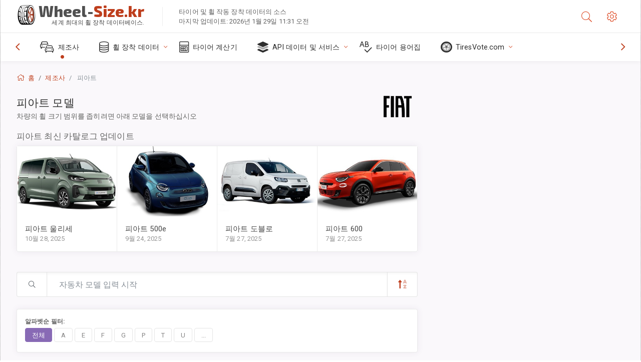

--- FILE ---
content_type: text/html; charset=utf-8
request_url: https://wheel-size.kr/size/fiat/
body_size: 24540
content:



<!DOCTYPE html>
<html lang="ko">
<head>
    <title>모든 피아트 모델: 휠 사양 및 타이어 크기 | Wheel-Size.kr</title>

    <meta charset="utf-8"/>
    <meta http-equiv="X-UA-Compatible" content="IE=edge">
    <meta name="msapplication-tap-highlight" content="no">
    <meta name="viewport" content="width=device-width, initial-scale=1, shrink-to-fit=no, user-scalable=no, minimal-ui">
    <!-- Call App Mode on ios devices -->
    <meta name="apple-mobile-web-app-capable" content="yes"/>
    <meta name="robots" content="index, follow"/>
    <meta name="revisit-after" content="14 days"/>

    <meta name="description" content="모든 피아트의 자동차 및 모델 목록 각 모형에 대해 휠 크기 및 타이어 규격에 대한 데이터를 얻을 수 있습니다. 검색 범위를 좁히려면 페이지에서 피아트 모델을 선택하십시오."/>
    <meta name="keywords" content=""/>

    <!-- search engines verification codes -->
    <meta name="msvalidate.01" content="3EEBDB6187F3428FB33DD2B62E7E007F"/>
    <meta name='yandex-verification' content='58286f17fffb3c72'/>
    
    <!-- end search engines verification codes end-->

    
    <script async src="//pagead2.googlesyndication.com/pagead/js/adsbygoogle.js"></script>
    <script>
        (adsbygoogle = window.adsbygoogle || []).push({
            google_ad_client: "ca-pub-6541539878944517",
            enable_page_level_ads: true
        });
    </script>
    

    
    
    
    <meta property="og:type" content="website"/>
    <meta property="fb:admins" content="100001123248123"/>
    <meta property="og:url" content="//wheel-size.kr/size/fiat/"/>
    <meta property="og:site_name" content="Wheel-Size.kr"/>

    <meta property="og:title" content="모든 피아트 모델: 휠 사양 및 타이어 크기"/>
    <meta property="og:description" content="모든 피아트의 자동차 및 모델 목록 각 모형에 대해 휠 크기 및 타이어 규격에 대한 데이터를 얻을 수 있습니다. 검색 범위를 좁히려면 페이지에서 피아트 모델을 선택하십시오.">

    
    <meta property="og:image" content="//wheel-size.kr/static/img/misc/wheel-size-main.jpg"/>



    <link rel="shortcut icon" href="/static/img/icons/favicon.ico"/>
    <link rel="home" href="/"/>

    
        <!-- base css -->
        <link id="vendorsbundle" rel="stylesheet" media="screen, print" href="/static/v2/css/A.vendors.bundle.css,qv2.pagespeed.cf.F4-IHlFEYd.css"><!-- smartadmin classes 254kb  / 187 -->
        <link id="appbundle" rel="stylesheet" media="screen, print" href="/static/v2/css/A.app.bundle.css.pagespeed.cf.nlFP0avOus.css"><!-- 245 / 144 kb -->
        <link rel="stylesheet" media="screen, print" href="/static/v2/3rd-party/fontawesome5/css/A.all.min.css.pagespeed.cf.ekPGEx00Ek.css"><!-- 173 kb -->
        <link id="mytheme" rel="stylesheet" media="screen, print" href="#">
        <link id="myskin" rel="stylesheet" media="screen, print" href="/static/v2/css/skins/A.skin-master.css.pagespeed.cf.pP_72WqnDW.css"><!-- 8kb -->
        <link rel="stylesheet" media="screen, print" href="/static/v2/css/themes/A.cust-theme-ws.css,qv5.pagespeed.cf.RwmLhI-sGb.css"><!-- color, scheme 99kb / 52 -->
        <link rel="stylesheet" href="/static/v2/css/swiper/A.swiper-bundle.min.css.pagespeed.cf.zafby5TnT4.css"><!-- v 6.3.1, 13.6kb -->
        <link rel="stylesheet" href="/static/v2/css/select2/A.select2.min.css.pagespeed.cf.mV84ukiySX.css"><!-- 16kb -->

        <link rel="stylesheet" media="screen, print" href="/static/v2/css/A.custom.css,,qv9+sprite.css,,qv2,Mcc.PiR3MONidb.css.pagespeed.cf.4azNJaBcx0.css">
        
        <link rel="preconnect" href="https://fonts.googleapis.com">
        <link rel="preconnect" href="https://fonts.gstatic.com" crossorigin>
        <link href="https://fonts.googleapis.com/css2?family=Exo+2:wght@800&family=Roboto+Mono:wght@400;500&display=swap" rel="stylesheet">

    





    

    <!-- Finder styles -->
    <style>#wheel_form .precision-select{position:absolute;left:57px;top:4px;display:none;padding:4px 0;z-index:100}#wheel_form .precision-select .plus-minus{font-size:15px;margin-right:7px;display:block;height:22px;float:left}#wheel_form .precision-select select{width:43px;height:22px;padding:0}</style>

    <link rel="apple-touch-icon" sizes="57x57" href="/static/v2/img/favicon/xapple-icon-57x57.png.pagespeed.ic.9SrS2NYO98.webp">
    <link rel="apple-touch-icon" sizes="60x60" href="/static/v2/img/favicon/xapple-icon-60x60.png.pagespeed.ic.P0iuOjLT8r.webp">
    <link rel="apple-touch-icon" sizes="72x72" href="/static/v2/img/favicon/xapple-icon-72x72.png.pagespeed.ic.UQGP6SV-Yo.webp">
    <link rel="apple-touch-icon" sizes="76x76" href="/static/v2/img/favicon/xapple-icon-76x76.png.pagespeed.ic.6bH_3MaKzp.webp">
    <link rel="apple-touch-icon" sizes="114x114" href="/static/v2/img/favicon/xapple-icon-114x114.png.pagespeed.ic._lgSDAE1Fn.webp">
    <link rel="apple-touch-icon" sizes="120x120" href="/static/v2/img/favicon/xapple-icon-120x120.png.pagespeed.ic.dR_r0bO_4d.webp">
    <link rel="apple-touch-icon-precomposed" href="/static/v2/img/favicon/xapple-icon-120x120.png.pagespeed.ic.dR_r0bO_4d.webp">
    <link rel="apple-touch-icon" sizes="144x144" href="/static/v2/img/favicon/xapple-icon-144x144.png.pagespeed.ic.tKyv2qopM4.webp">
    <link rel="apple-touch-icon" sizes="152x152" href="/static/v2/img/favicon/xapple-icon-152x152.png.pagespeed.ic.isAR7-CBII.webp">
    <link rel="apple-touch-icon" sizes="180x180" href="/static/v2/img/favicon/xapple-icon-180x180.png.pagespeed.ic.BtJfsgrsxh.webp">
    <link rel="icon" type="image/png" sizes="192x192" href="/static/v2/img/favicon/xandroid-icon-192x192.png.pagespeed.ic.vfvSCcyZTt.webp">
    <link rel="icon" type="image/png" sizes="32x32" href="/static/v2/img/favicon/xfavicon-32x32.png.pagespeed.ic.ow39oM4WP2.webp">
    <link rel="icon" type="image/png" sizes="96x96" href="/static/v2/img/favicon/xfavicon-96x96.png.pagespeed.ic.qMKeZEKS1-.webp">
    <link rel="icon" type="image/png" sizes="16x16" href="/static/v2/img/favicon/xfavicon-16x16.png.pagespeed.ic.Dpm9Nvi6nh.webp">
    <link rel="manifest" href="/static/v2/img/favicon/manifest.json">
    <meta name="msapplication-TileColor" content="#ffffff">
    <meta name="msapplication-TileImage" content="/static/v2/img/favicon/ms-icon-144x144.png">
    <meta name="theme-color" content="#ffffff">




    
        <link href="https://www.wheel-size.com/size/fiat/" rel="alternate" hreflang="x-default"/>
        <link href="https://razmerkoles.ru/size/fiat/" rel="alternate" hreflang="ru"/>
        <link href="https://llantasneumaticos.com/size/fiat/" rel="alternate" hreflang="es"/>
        <link href="https://jantes-e-pneus.com/size/fiat/" rel="alternate" hreflang="pt-BR"/>
        <link href="https://taille-pneu.com/size/fiat/" rel="alternate" hreflang="fr"/>
        <link href="https://wheel-size.cn/size/fiat/" rel="alternate" hreflang="zh-Hant"/>
        <link href="https://reifen-groessen.de/size/fiat/" rel="alternate" hreflang="de"/>
        <link href="https://wheel-size.jp/size/fiat/" rel="alternate" hreflang="ja"/>
        <link href="https://wheel-size.it/size/fiat/" rel="alternate" hreflang="it"/>
        <link href="https://wheel-size.gr/size/fiat/" rel="alternate" hreflang="el"/>
        <link href="https://wheel-size.kr/size/fiat/" rel="alternate" hreflang="ko"/>
        <link href="https://wheel-size.my/size/fiat/" rel="alternate" hreflang="ms"/>
        <link href="https://wheel-size.com.tr/size/fiat/" rel="alternate" hreflang="tr"/>
        <link href="https://wheel-thai.com/size/fiat/" rel="alternate" hreflang="th"/>
        <link href="https://wheel-arabia.com/size/fiat/" rel="alternate" hreflang="ar"/>
        <link href="https://rozmiary-opon.pl/size/fiat/" rel="alternate" hreflang="pl"/>
    

    
    

    <style>.listNav,.ln-letters{overflow:hidden}.listNavHide{position:absolute;overflow:hidden;clip:rect(0 0 0 0);height:1px;width:1px;padding:0;border:0}.title.listNavHide{position:unset;overflow:unset;clip:unset;height:auto;width:auto;padding:unset;border:unset}.letterCountShow{display:block}.ln-letters a{text-decoration:none;display:inline-block;padding:.5em 1em;line-height:1;text-align:center;white-space:nowrap;vertical-align:baseline;border-radius:4px;color:#858484;background-color:#fff;margin:0 .25rem .25rem 0;border:1px solid #e5e5e5}.ln-letters a:hover,.ln-letters .ln-selected{background-color:#886ab5;color:#fff;border-color:#886ab5}.ln-letters .ln-disabled{color:#ccc}</style>

    <style>h4.title:not(:first-child){margin-top:40px}.input-group-append[aria-expanded="true"] .fa-chevron-down,.input-group-append[aria-expanded="true"] .fa-sort-alpha-down{display:none}.input-group-append[aria-expanded="false"] .fa-chevron-up,.input-group-append[aria-expanded="false"] .fa-sort-alpha-up{display:none}.img-typical{display:block;width:100%;min-height:140px;max-height:140px;max-width:100%;object-fit:cover;-moz-transition:all .3s;-webkit-transition:all .3s;transition:all .3s}</style>


    

    

    

    <script>
        (function (i, s, o, g, r, a, m) {
            i['GoogleAnalyticsObject'] = r;
            i[r] = i[r] || function () {
                (i[r].q = i[r].q || []).push(arguments)
            }, i[r].l = 1 * new Date();
            a = s.createElement(o),
                    m = s.getElementsByTagName(o)[0];
            a.async = 1;
            a.src = g;
            m.parentNode.insertBefore(a, m)
        })(window, document, 'script', '//www.google-analytics.com/analytics.js', 'ga');
        var domains = [
            'www.wheel-size.com',
            'razmerkoles.ru',
            'llantasneumaticos.com',
            'jantes-e-pneus.com',
            'taille-pneu.com',
            'wheel-size.cn',
            'reifen-groessen.de',
            'wheel-size.it',
            'wheel-size.jp',
            'wheel-arabia.com',
            'wheel-size.gr',
            'wheel-size.kr',
            'wheel-size.my',
            'rozmiary-opon.pl',
            'wheel-thai.com',
            'wheel-size.com.tr'
        ];

        ga('create', 'UA-35890489-1', 'auto', {'allowLinker': true});
        ga('require', 'linker');
        
            ga('linker:autoLink', domains.filter(function (item) {
                return item !== 'wheel-size.kr'
            }));
        
        ga('send', 'pageview');

    </script>

    



    

    

    

    
    <link rel="canonical" href="https://wheel-size.kr/size/fiat/"/>

</head>

    <body class="mod-bg-1 mod-main-boxed mod-skin-light nav-function-top  site-ko">
    <!-- DOC: script to save and load page settings -->
    <script>
    /**
     *    This script should be placed right after the body tag for fast execution
     *    Note: the script is written in pure javascript and does not depend on thirdparty library
     **/
    'use strict';

    var classHolder = document.getElementsByTagName("BODY")[0],
        /**
         * Load from localstorage
         **/
        themeSettings = (localStorage.getItem('themeSettings')) ? JSON.parse(localStorage.getItem('themeSettings')) :
            {},
        themeURL = themeSettings.themeURL || '',
        themeOptions = themeSettings.themeOptions || '',
        themeMarket = themeSettings.themeMarket || '',
        systemOutput = themeSettings.systemOutput || '',
        showCalculatedColumns = themeSettings.showCalculatedColumns || '';
    /**
     * Load theme options
     **/
    if (themeSettings.themeOptions) {
        classHolder.className = themeSettings.themeOptions;
        //console.log("%c✔ Theme settings loaded", "color: #148f32");
    } else {
        console.log("%c✔ Heads up! Theme settings is empty or does not exist, loading default settings...", "color: #ed1c24");
    }

    //if (themeSettings.themeURL && !document.getElementById('mytheme')) {
    //    var cssfile = document.createElement('link');
    //    cssfile.id = 'mytheme';
    //    cssfile.rel = 'stylesheet';
    //    cssfile.href = themeURL;
    //    document.getElementsByTagName('head')[0].appendChild(cssfile);

    //} else if (themeSettings.themeURL && document.getElementById('mytheme')) {
    //    document.getElementById('mytheme').href = themeSettings.themeURL;
    //}

    if (themeSettings.systemOutput) {
        if (themeSettings.systemOutput === "imperial"){
            document.body.classList.add("system-imperial");
        }
    }

    if (themeSettings.themeMarket) {
        if (themeSettings.themeMarket){
            document.body.setAttribute("pmChoice", themeSettings.themeMarket);
        }
    }

    if (themeSettings.showCalculatedColumns) {
        if (themeSettings.showCalculatedColumns){
            document.body.classList.add("additional-columns");
        }
    }

    /**
     * Save to localstorage
     **/
    var saveSettings = function (typeSystemOutput='metric') {
        themeSettings.themeOptions = String(classHolder.className).split(/[^\w-]+/).filter(function (item) {
            return /^(nav|header|footer|mod|display)-/i.test(item);
        }).join(' ');
        if (document.getElementById('mytheme')) {
            themeSettings.themeURL = document.getElementById('mytheme').getAttribute("href");
        }
        themeSettings.systemOutput = typeSystemOutput;
        //themeSettings.showCalculatedColumns =
        localStorage.setItem('themeSettings', JSON.stringify(themeSettings));
    }

    var saveOnlyParamSetting = function (param, value) {
        themeSettings = (localStorage.getItem('themeSettings')) ? JSON.parse(localStorage.getItem('themeSettings')) :
            {};
        themeSettings[param] = value;
        localStorage.setItem('themeSettings', JSON.stringify(themeSettings));
    }
    /**
     * Reset settings
     **/
    var resetSettings = function () {

        localStorage.setItem("themeSettings", "");
    }

</script>



    <div class="page-wrapper">
        <div class="page-inner">
            <!-- BEGIN Left Aside -->
            <aside class="page-sidebar">
                
    <!--
    <div class="page-logo">
        <a href="#" class="page-logo-link press-scale-down d-flex align-items-center position-relative"
           data-toggle="modal" data-target="#modal-shortcut">
            <img src="static/images/ws-logo-40.png" alt="" aria-roledescription="logo">
            <span class="page-logo-text mr-1">Wheel-Size.com</span>

        </a>
    </div>
    -->
    <!-- DOC: nav menu layout change shortcut -->
    <div class="hidden-lg-up dropdown-icon-menu position-relative pl-4 pt-3">
        <a href="#" class="alert-primary btn js-waves-off" data-action="toggle" data-class="mobile-nav-on" title="탐색 숨기기">
            <i class="fal fa-times"></i>
        </a>
    </div>
    <!-- BEGIN PRIMARY NAVIGATION -->
    <nav id="js-primary-nav" class="primary-nav" role="navigation">
        
    <ul id="js-nav-menu" class="nav-menu">
        <li class="nav-title">메뉴 및 옵션</li>
        <li class="active">
            <a href="/size/" title="차량에 적합한 타이어 크기 찾기">
                <i class="fal fa-cars"></i>
                <span class="nav-link-text">제조사</span>
                <span class="dl-ref bg-primary-500 hidden-nav-function-minify hidden-nav-function-top">150+</span>
            </a>
        </li>
        <li class="">
            <a href="#" title="휠 장착 데이터">
                <i class="fal fa-database"></i>
                <span class="nav-link-text">휠 장착 데이터</span>
            </a>
            <ul>
                <li>
                    <a href="/pcd/" title="특정 볼트 패턴으로 일치하는 차량 찾기" data-filter-tags="">
                        <span class="nav-link-text">볼트 패턴</span>
                    </a>
                </li>
                <li>
                    <a href="/tire/" title="특정 타이어 크기별로 일치하는 차량 찾기" data-filter-tags="">
                        <span class="nav-link-text">타이어</span>
                    </a>
                </li>
            </ul>
        </li>
        <li class="">
            <a href="/calc/" title="타이어 계산기">
                <i class="fal fa-calculator"></i>
                <span class="nav-link-text">타이어 계산기</span>
            </a>
        </li>








        
        <li>
            <a href="#" title="휠 장착 API">
                <i class="fad fa-layer-group"></i>
                <span class="nav-link-text">API 데이터 및 서비스 </span>
            </a>
            <ul>
                <li>
                    <a href="https://developer.wheel-size.com/" title="휠 장착 API" data-filter-tags="">
                        <span class="nav-link-text">휠 장착 API <i class="fal fa-external-link"></i></span>
                    </a>
                </li>
                <li>
                    <a href="https://api.wheel-size.com/v1/swagger/" title="" data-filter-tags="">
                        <span class="nav-link-text">개방형 API 사양 <i class="fal fa-external-link"></i></span>
                    </a>
                </li>
                <li>
                    <a href="https://services.wheel-size.com/" title="" data-filter-tags="">
                        <span class="nav-link-text">웹 사이트에 대한 위젯 <i class="fal fa-external-link"></i></span>
                    </a>
                </li>
            </ul>
        </li>
        <li class="">
            <a href="/glossary/" title="타이어 용어집" data-filter-tags="">
                <i class="fal fa-spell-check"></i>
                <span class="nav-link-text">타이어 용어집</span>
            </a>
        </li>

        <li>
            <a href="#" title="TiresVote.com">
                <i class="fad fa-tire"></i>
                <span class="nav-link-text">TiresVote.com</span>
            </a>
            <ul>
                <li>
                    <a href="https://tiresvote.com/tests/" title="전문 타이어 테스트" data-filter-tags="">
                        <span class="nav-link-text">전문 타이어 테스트 <i class="fal fa-external-link"></i></span>
                    </a>
                </li>
                <li>
                    <a href="https://tiresvote.com/top-charts/" title="타이어 순위" data-filter-tags="">
                        <span class="nav-link-text">타이어 순위 <i class="fal fa-external-link"></i></span>
                    </a>
                </li>
                <li>
                    <a href="https://tiresvote.com/filter/" title="고급 타이어 검색" data-filter-tags="">
                        <span class="nav-link-text">고급 타이어 검색 <i class="fal fa-external-link"></i></span>
                    </a>
                </li>
                <li>
                    <a href="https://tiresvote.com/catalog/" title="타이어 브랜드" data-filter-tags="">
                        <span class="nav-link-text">타이어 브랜드 <i class="fal fa-external-link"></i></span>
                    </a>
                </li>
            </ul>
        </li>
    </ul>

    </nav>
    <!-- END PRIMARY NAVIGATION -->
    <!-- NAV FOOTER -->
    <div class="nav-footer shadow-top">
        <a href="#" onclick="return false;" data-action="toggle" data-class="nav-function-minify" class="hidden-md-down">
            <i class="ni ni-chevron-right"></i>
            <i class="ni ni-chevron-right"></i>
        </a>
        <ul class="list-table m-auto nav-footer-buttons">
            <li>
                <a href="mailto:info@wheel-size.com" data-toggle="tooltip" data-placement="top" title="Email">
                    <i class="fal fa-envelope"></i>
                </a>
            </li>
        </ul>
    </div>
    <!-- END NAV FOOTER -->

            </aside>
            <!-- END Left Aside -->
            <div class="page-content-wrapper">
                <!-- BEGIN Page Header -->
                <header class="page-header">
                    

    <!-- DOC: mobile button appears during mobile width -->
    <div class="hidden-lg-up">
        <a href="#" class="alert-primary btn press-scale-down" data-action="toggle" data-class="mobile-nav-on">
            <i class="ni ni-menu"></i>
        </a>
    </div>

    <!-- we need this logo when user switches to nav-function-top -->
    <div class="page-logo position-relative" style="top:-7px;">
        <a href="/" title="홈" class="page-logo-link press-scale-down d-flex align-items-center position-relative">
            <img src="/static/v2/images/xws-logo-200.png.pagespeed.ic.ylEagnU7oq.webp" alt="" aria-roledescription="logo" class="position-relative" style="top:4px;">
            <span class="mx-1 fs-xxl ws-logo"><span>Wheel-</span>Size.kr</span>
            <span style="bottom:-8px;" class="ws-logo-below position-absolute fs-xs opacity-100 pos-bottom pos-right mr-1 mt-n2 color-fusion-300">세계 최대의 휠 장착 데이터베이스.</span>
        </a>
    </div>


    <div class="pl-5 color-fusion-100 about-ws">
        <div class="">타이어 및 휠 작동 장착 데이터의 소스</div>
        <div class="d-none d-sm-block">마지막 업데이트: 2026년 1월 29일 11:31 오전</div>
    </div>
    <div class="ml-auto d-flex">
        <!-- activate app search icon (mobile) -->
        <div class="">
            <a id="search-drop" class="header-icon cursor-pointer " title="자동차 모델, 타이어 또는 휠 크기별 검색 양식" data-toggle="collapse" href="#collapseSearch" data-target="#collapseSearch" role="button" aria-expanded="false" aria-controls="collapseSearch">
                <i class="fal fa-search"></i>
            </a>
        </div>
        <!-- app settings -->
        <div>
            <a href="#" class="cursor-pointer header-icon" data-toggle="modal" data-target=".js-modal-settings">
                <i class="fal fa-cog"></i>
            </a>
        </div>
    </div>


                </header>
                <!-- END Page Header -->

                <!-- BEGIN Page Content -->
                <!-- the #js-page-content id is needed for some plugins to initialize -->
                <main id="js-page-content" role="main" class="page-content ">
                    <div class="collapse " id="collapseSearch" style="">
                        
    <div class="bg-white border-faded rounded p-sm-3 p-0 ws-xs-inherit mb-4">
        <h4>
            <span>차량 모델, 타이어 크기 또는 림별 검색 양식</span>
            <small>차량의 장착 데이터를 가져오거나 기준에 맞는 차량을 찾으려면 아래 탭을 선택하십시오.</small>
        </h4>
        <div id="finder">
            

                            <ul class="nav nav-tabs ws-search-tabs" role="tablist">
                                <li class="nav-item">
                                    <a class="nav-link active font-weight-normal px-2 px-sm-3 px-md-3" title="어떤 휠이 당신의 차에 맞을까요" data-toggle="tab" href="#tab_borders_icons-1" role="tab" aria-selected="true"><span class="text-uppercase">차량별</span> <span class="hidden-sm-down d-block font-weight-light text-truncate-lg text-truncate">어떤 휠이 당신의 차에 맞을까요</span></a>
                                </li>
                                <li class="nav-item">
                                    <a class="nav-link font-weight-normal px-2 px-sm-3 px-md-3" title="어떤 차량이 이 타이어 크기를 사용할까요" data-toggle="tab" href="#tab_borders_icons-2" role="tab" aria-selected="false"><span class=" text-uppercase">타이어 크기별</span> <span class=" hidden-sm-down d-block font-weight-light text-truncate-lg text-truncate">어떤 차량이 이 타이어 크기를 사용할까요</span></a>
                                </li>
                                <li class="nav-item">
                                    <a class="nav-link font-weight-normal px-2 px-sm-3 px-md-3" title="어떤 차량이 이 림 크기를 사용할까요" data-toggle="tab" href="#tab_borders_icons-3" role="tab" aria-selected="false"><span class="text-uppercase">림 크기 기준</span> <span class="hidden-sm-down d-block font-weight-light text-truncate-lg text-truncate">어떤 차량이 이 림 크기를 사용할까요</span></a>
                                </li>
                            </ul>
                            <div class="tab-content py-3 px-0 px-sm-3">
                                <div class="tab-pane fade active show" id="tab_borders_icons-1" role="tabpanel">
                                    


<h6>일치하는 휠을 찾기 위해 제조사, 연식 및 모델 지정:</h6>
<form id="vehicle_form" action="/finder/search/by_model/" method="get" class="wheel-form">
    <div class="row">
        <div class="col-sm-3 pb-2">
            <select id="auto_vendor" name="make" class="js-select2-icons form-control w-100 selectpicker bootstrap-select" data-text="제조사">
                <option selected="selected" value="">제조사</option>
            </select>
        </div>
        <div class="col-sm-2 pb-2">
            <select id="auto_year" name="year" class="select2 form-control w-100 selectpicker bootstrap-select" disabled>
                <option selected="selected" value="">연식</option>
            </select>
        </div>
        <div class="col-sm-3 pb-2">
            <select id="auto_model" name="model" class="select2 form-control w-100 selectpicker bootstrap-select" disabled>
                <option selected="selected" value="">모델</option>
            </select>
        </div>
        <div class="col-sm-1">
            <i class="fa-3x finder-redirecting fad fa-tire d-none"></i>
        </div>
    </div>
</form>

                                </div>
                                <div class="tab-pane fade" id="tab_borders_icons-2" role="tabpanel">
                                    <div class="tire-form-pane tire-metric">
                                        


    <div class="float-right pb-2 ml-2">
        <a class="change-system text-nowrap" href="#">
            <span class="color-fusion-500 opacity-50 hidden-sm-down" style="border-bottom: 1px dashed #ddd;">LT-고부양 타이어 크기 조정 시스템으로 전환</span>
            <span class="color-fusion-500 opacity-50 hidden-md-up" style="border-bottom: 1px dashed #ddd;">LT-High Flotation</span>
            <i class="fad fa-exchange"></i>
        </a>
    </div>
    <h6>일치하는 차량을 찾기 위해 아래 필드 값 지정:</h6>
    <div class="clearfix"></div>


<form id="tire_form" action="/finder/search/by_tire/" method="get" class="wheel-form">


    <div class="row">
        <div class="col-sm-3 pb-2">
            <select class="select2 form-control w-100 selectpicker bootstrap-select" id="tf_tire_width" name="tire_width">
                <option selected="selected" value="">타이어 폭</option>
            </select>
        </div>
        <div class="col-sm-3 pb-2">
            <select class="select2 form-control w-100 selectpicker bootstrap-select" id="tf_aspect_ratio" name="aspect_ratio" disabled>
                <option selected="selected" value="">가로 세로 비율</option>
            </select>
        </div>
        <div class="col-sm-3 pb-2">
            <select class="select2 form-control w-100 selectpicker bootstrap-select" id="tf_rim_diameter" name="rim_diameter" disabled>
                <option selected="selected" value="">림 지름</option>
            </select>
        </div>
    </div>

</form>

<!-- block below appears only after successful search -->
<div class="ajax-result" id="ajax-tab-2"></div>

                                    </div>
                                    <div class="tire-form-pane tire-flotation d-none">
                                        



<form id="tire_form_hf" action="/finder/search/by_hf_tire/" method="get" class="wheel-form">
    <div class="float-right pb-2">
        <a class="change-system float-right" href="#">
            <span class="color-fusion-500 opacity-50 hidden-sm-down" style="border-bottom: 1px dashed #ddd;">ISO 미터법 타이어 크기 조정 시스템으로 전환</span>
            <span class="color-fusion-500 opacity-50 hidden-md-up" style="border-bottom: 1px dashed #ddd;">ISO Metric</span>
            <i class="fad fa-exchange"></i>
        </a>
    </div>
    <h6 class="title">일치하는 차량을 찾기 위해 아래 필드 값 지정:</h6>

    <div class="row">
        <div class="col-sm-3 pb-2">
        <select class="select2 form-control w-100 selectpicker bootstrap-select" id="tf_tire_diameter" name="tire_diameter">
            <option selected="selected" value="">타이어 지름</option>
        </select>
        </div>
        <div class="col-sm-3 pb-2">
            <select class="select2 form-control w-100 selectpicker bootstrap-select" id="tf_tire_section_width" name="tire_section_width" disabled>
                <option selected="selected" value="">타이어 폭</option>
            </select>
        </div>
        <div class="col-sm-3 pb-2">
            <select class="select2 form-control w-100 selectpicker bootstrap-select" id="tf_rim_diameter_hf" name="rim_diameter_hf" disabled>
                <option selected="selected" value="">림 지름</option>
            </select>
        </div>

    </div>
</form>

<!-- block below appears only after successful search -->
<div class="ajax-result" id="ajax-tab-4"></div>

                                    </div>
                                </div>
                                <div class="tab-pane fade" id="tab_borders_icons-3" role="tabpanel">
                                    


<form id="wheel_form" action="/finder/search/by_rim/" method="get" class="wheel-form">
    <h6>일치하는 차량을 찾기 위해 아래 필드 값 지정:</h6>

    <div class="row ">
        <div class="col-sm-2 pb-2">
            <select class="select2 form-control w-100 selectpicker bootstrap-select" id="wf_rim_diameter" name="rim_diameter">
                <option selected="selected" value="">림 지름</option>
            </select>
        </div>
        <div class="col-sm-2 pb-2">
            <select class="select2 form-control w-100 selectpicker bootstrap-select" id="wf_rim_width" name="rim_width" disabled>
                <option selected="selected" value="">림 폭</option>
            </select>
        </div>
        <div class="col-sm-2 pb-2">
            <select class="select2 form-control selectpicker bootstrap-select" id="wf_offset" name="offset" disabled>
                <option selected="selected" value="">오프셋</option>
            </select>

            <div class="precision-select offset-precision">
                <input type="hidden" name="offset_min"/>
                <input type="hidden" name="offset_max"/>

                <span class="plus-minus">±</span>
                <select name="offset_precision">
                    <option value="0" selected="selected">0</option>
                    <option value="1">1</option>
                    <option value="2">2</option>
                    <option value="3">3</option>
                    <option value="4">4</option>
                    <option value="5">5</option>
                    <option value="6">6</option>
                    <option value="7">7</option>
                    <option value="8">8</option>
                    <option value="9">9</option>
                    <option value="10">10</option>
                    <option value="15">15</option>
                    <option value="20">20</option>
                    <option value="30">30</option>
                    <option value="50">50</option>
                </select>
            </div>
        </div>


        <div class="col-sm-2 pb-2">
            <select class="select2 form-control selectpicker bootstrap-select" id="wf_cb" name="cb" disabled>
                <option selected="selected" value="">센터 보어</option>
            </select>

            <div class="precision-select cb-precision">
                <input type="hidden" name="cb_min"/>
                <input type="hidden" name="cb_max"/>

                <span class="plus-minus">±</span>
                <select name="cb_precision">
                    <option value="0" selected="selected">0</option>
                    <option value="1">1</option>
                    <option value="2">2</option>
                    <option value="3">3</option>
                    <option value="4">4</option>
                    <option value="5">5</option>
                    <option value="6">6</option>
                    <option value="7">7</option>
                    <option value="8">8</option>
                    <option value="9">9</option>
                    <option value="10">10</option>
                    <option value="15">15</option>
                    <option value="20">20</option>
                    <option value="30">30</option>
                    <option value="50">50</option>
                </select>
            </div>
        </div>
        <div class="col-sm-2 pb-2">
            <select class="select2 form-control w-100 selectpicker bootstrap-select" id="wf_bolt_pattern" name="bolt_pattern" disabled>
                <option selected="selected" value="">볼트 패턴</option>
            </select>
        </div>
    </div>
</form>
<div class="ajax-result" id="ajax-tab-3"></div>

                                </div>
                            </div>

        </div>
    </div>


                    </div>

                    
    <div class="row">
        <div class="col-md-12 col-sm-12 col-lg-12">
            <ol class="breadcrumb page-breadcrumb" itemscope itemtype="https://schema.org/BreadcrumbList">
                <li class="breadcrumb-item" itemscope itemtype="https://schema.org/ListItem" itemprop="itemListElement"><a itemprop="item" href="/"><i class="fal fa-home mr-1 fs-md"></i> <span itemprop="name">홈</span></a>
                        <meta itemprop="position" content="1"/>
                </li>
                <li class="breadcrumb-item" itemscope itemtype="https://schema.org/ListItem" itemprop="itemListElement"><a itemprop="item" href="/size/"><span itemprop="name">제조사</span></a>
                    <meta itemprop="position" content="2"/>
                </li>
                <li class="breadcrumb-item active" itemscope itemtype="https://schema.org/ListItem" itemprop="itemListElement">
                    <span itemprop="name">피아트</span>
                    <meta itemprop="position" content="3"/>
                </li>
            </ol>
        </div>
    </div>


                    

                    
    
    
        <div class="row">
            <div class="col-md-12 col-sm-12 col-lg-8" itemscope itemtype="http://schema.org/ItemPage">
                
    <div itemscope itemtype="http://schema.org/ItemList" id="js-list-models" class="mb-4">
    <div class="subheader mb-3">
        <h1 class="subheader-title">
            <span itemprop="name">피아트 <span>모델</span></span>
            <small>차량의 휠 크기 범위를 좁히려면 아래 모델을 선택하십시오</small>
        </h1>
        
            <img src="https://cdn.wheel-size.com/automobile/manufacturer/fiat-1698158266.346683.png" style="width:64px;" class="figure-img img-fluid rounded float-right float-sm-none mr-2" alt="피아트"/>
        
    </div>
    
        <meta itemprop="itemListOrder" content="Unordered"/>


        
                



    <div class="row mb-6 hidden-sm-down">
        <div class="col-md-12 col-sm-12 col-lg-12">
            <h4>피아트 최신 카탈로그 업데이트</h4>
            <div class="card-group">
                
                    <div class="card cursor-pointer hover-bg" style="max-width:32rem;">
                        <a href="/size/fiat/ulysse/">
                            <div class="w-100 rounded-top">
                                
                                    
                                        <img src="https://cdn.wheel-size.com/thumbs/cf/8b/cf8b4604a783044f8cb29075011f8aaa.jpg" class="img-responsive img-fluid img-typical" alt="">
                                    
                                
                            </div>
                            <div class="card-body">
                                <h5 class="card-title mb-0 color-fusion-300">피아트 울리세</h5>
                                <span class="opacity-50 color-fusion-500">10월 28, 2025</span>
                            </div>
                        </a>
                    </div>
                
                    <div class="card cursor-pointer hover-bg" style="max-width:32rem;">
                        <a href="/size/fiat/500e/">
                            <div class="w-100 rounded-top">
                                
                                    
                                        <img src="https://cdn.wheel-size.com/thumbs/6b/1f/6b1fab5dc7951116850a8308ab4f190d.jpg" class="img-responsive img-fluid img-typical" alt="">
                                    
                                
                            </div>
                            <div class="card-body">
                                <h5 class="card-title mb-0 color-fusion-300">피아트 500e</h5>
                                <span class="opacity-50 color-fusion-500">9월 24, 2025</span>
                            </div>
                        </a>
                    </div>
                
                    <div class="card cursor-pointer hover-bg" style="max-width:32rem;">
                        <a href="/size/fiat/doblo/">
                            <div class="w-100 rounded-top">
                                
                                    
                                        <img src="https://cdn.wheel-size.com/thumbs/e3/91/e3913744dbf2577c0e36e21dd562a41b.jpg" class="img-responsive img-fluid img-typical" alt="">
                                    
                                
                            </div>
                            <div class="card-body">
                                <h5 class="card-title mb-0 color-fusion-300">피아트 도블로</h5>
                                <span class="opacity-50 color-fusion-500">7월 27, 2025</span>
                            </div>
                        </a>
                    </div>
                
                    <div class="card cursor-pointer hover-bg" style="max-width:32rem;">
                        <a href="/size/fiat/600/">
                            <div class="w-100 rounded-top">
                                
                                    
                                        <img src="https://cdn.wheel-size.com/thumbs/ba/10/ba10fd8e4651b92df7bdc8f3e3a476b1.jpg" class="img-responsive img-fluid img-typical" alt="">
                                    
                                
                            </div>
                            <div class="card-body">
                                <h5 class="card-title mb-0 color-fusion-300">피아트 600</h5>
                                <span class="opacity-50 color-fusion-500">7월 27, 2025</span>
                            </div>
                        </a>
                    </div>
                
            </div>
        </div>
    </div>


        

        

        
            <div class="form-group mb-4 rounded-top">
                <div class="input-group input-group-lg bg-white shadow-inset-2">
                    <div class="input-group-prepend hidden-sm-down">
                        <span class="input-group-text bg-transparent border-right-0 py-1 px-3">
                            <span class="icon-stack fs-xxl">
                                <i class="fal fa-search icon-stack-1x"></i>
                            </span>
                        </span>
                    </div>
                    <input type="text" class="form-control form-control-lg shadow-inset-2 m-0" id="js-list-models-filter" placeholder="자동차 모델 입력 시작"/>
                    <div class="input-group-append cursor-pointer" data-toggle="collapse" href="#collapseAlphabetFilter" role="button" aria-expanded="true" aria-controls="collapseAlphabetFilter">
                        <span class="input-group-text bg-transparent border-left-0 py-1 px-3" data-toggle="tooltip" data-placement="top" data-original-title="알파벳순 필터">
                            <span class="icon-stack fs-xxl">
                                <i class="fad fa-sort-alpha-down icon-stack-2x text-primary"></i>
                                <i class="fad fa-sort-alpha-up icon-stack-2x text-primary"></i>
                            </span>
                        </span>
                    </div>
                </div>
            </div>
            
            <div class="collapse mb-3 show" id="collapseAlphabetFilter">
                <div class="card card-body">
                    <div class="text-uppercase fs-xs font-weight-bold">알파벳순 필터:</div>

                    <div id="alphabet-nav" class="listNav mt-1"></div>
                </div>
            </div>
        

        <div class="bg-white border-faded rounded p-sm-2 p-0 ws-xs-inherit">
            <div class="float-right">
                <div class="fa-layers fa-15x fa-fw remove-filters cursor-pointer position-relative mr-2" data-toggle="tooltip" data-original-title="필터 지우기">
                    <span class="fad fa-filter"></span>
                    <span class="fas fs-xs fa-times position-absolute pos-right" style="bottom: 5px;"></span>
                </div>
            </div>
            <div class="mx-2 mb-2 pt-2 text-uppercase fs-xs font-weight-bold">지역별 필터링:</div>
            <div class="market-filter d-flex flex-wrap flex-row align-content-start">
                <div class="mx-1">
                
                    
                    <div class="alert-info fs-md fw-400 text-uppercase item flex-auto mr-1 btn-sm ajax-action color-fusion-500 waves-effect waves-themed" data-market="audm" data-toggle="popover_" data-trigger="hover" data-placement="top" title="" data-content="" data-original-title="오세아니아">
                        <span class="ajax-link">오세아니아</span>
                    </div>
                    
                
                    
                    <div class="alert-info fs-md fw-400 text-uppercase item flex-auto mr-1 btn-sm ajax-action color-fusion-500 waves-effect waves-themed" data-market="cdm" data-toggle="popover_" data-trigger="hover" data-placement="top" title="" data-content="" data-original-title="캐나다">
                        <span class="ajax-link">캐나다</span>
                    </div>
                    
                
                    
                    <div class="alert-info fs-md fw-400 text-uppercase item flex-auto mr-1 btn-sm ajax-action color-fusion-500 waves-effect waves-themed" data-market="chdm" data-toggle="popover_" data-trigger="hover" data-placement="top" title="" data-content="" data-original-title="중국">
                        <span class="ajax-link">중국</span>
                    </div>
                    
                
                    
                    <div class="alert-info fs-md fw-400 text-uppercase item flex-auto mr-1 btn-sm ajax-action color-fusion-500 waves-effect waves-themed" data-market="eudm" data-toggle="popover_" data-trigger="hover" data-placement="top" title="" data-content="" data-original-title="유럽">
                        <span class="ajax-link">유럽</span>
                    </div>
                    
                
                    
                    <div class="alert-info fs-md fw-400 text-uppercase item flex-auto mr-1 btn-sm ajax-action color-fusion-500 waves-effect waves-themed" data-market="jdm" data-toggle="popover_" data-trigger="hover" data-placement="top" title="" data-content="" data-original-title="일본">
                        <span class="ajax-link">일본</span>
                    </div>
                    
                
                    
                    <div class="alert-info fs-md fw-400 text-uppercase item flex-auto mr-1 btn-sm ajax-action color-fusion-500 waves-effect waves-themed" data-market="ladm" data-toggle="popover_" data-trigger="hover" data-placement="top" title="" data-content="" data-original-title="중남미">
                        <span class="ajax-link">중남미</span>
                    </div>
                    
                
                    
                    <div class="alert-info fs-md fw-400 text-uppercase item flex-auto mr-1 btn-sm ajax-action color-fusion-500 waves-effect waves-themed" data-market="medm" data-toggle="popover_" data-trigger="hover" data-placement="top" title="" data-content="" data-original-title="중동">
                        <span class="ajax-link">중동</span>
                    </div>
                    
                
                    
                    <div class="alert-info fs-md fw-400 text-uppercase item flex-auto mr-1 btn-sm ajax-action color-fusion-500 waves-effect waves-themed" data-market="mxndm" data-toggle="popover_" data-trigger="hover" data-placement="top" title="" data-content="" data-original-title="멕시코">
                        <span class="ajax-link">멕시코</span>
                    </div>
                    
                
                    
                    <div class="alert-info fs-md fw-400 text-uppercase item flex-auto mr-1 btn-sm ajax-action color-fusion-500 waves-effect waves-themed" data-market="nadm" data-toggle="popover_" data-trigger="hover" data-placement="top" title="" data-content="" data-original-title="북아프리카">
                        <span class="ajax-link">북아프리카</span>
                    </div>
                    
                
                    
                    <div class="alert-info fs-md fw-400 text-uppercase item flex-auto mr-1 btn-sm ajax-action color-fusion-500 waves-effect waves-themed" data-market="russia" data-toggle="popover_" data-trigger="hover" data-placement="top" title="" data-content="" data-original-title="러시아">
                        <span class="ajax-link">러시아</span>
                    </div>
                    
                
                    
                    <div class="alert-info fs-md fw-400 text-uppercase item flex-auto mr-1 btn-sm ajax-action color-fusion-500 waves-effect waves-themed" data-market="sadm" data-toggle="popover_" data-trigger="hover" data-placement="top" title="" data-content="" data-original-title="남아프리카">
                        <span class="ajax-link">남아프리카</span>
                    </div>
                    
                
                    
                    <div class="alert-info fs-md fw-400 text-uppercase item flex-auto mr-1 btn-sm ajax-action color-fusion-500 waves-effect waves-themed" data-market="sam" data-toggle="popover_" data-trigger="hover" data-placement="top" title="" data-content="" data-original-title="동남아시아">
                        <span class="ajax-link">동남아시아</span>
                    </div>
                    
                
                    
                    <div class="alert-info fs-md fw-400 text-uppercase item flex-auto mr-1 btn-sm ajax-action color-fusion-500 waves-effect waves-themed" data-market="usdm" data-toggle="popover_" data-trigger="hover" data-placement="top" title="" data-content="" data-original-title="미국">
                        <span class="ajax-link">미국</span>
                    </div>
                    
                
                </div>
                <div class="my-1 mx-2"><span class="badge bg-primary-200">정보</span>
                    판매 지역은 자동차가 공식적으로 판매되었거나 판매되고 있는 전체 자동차 지역입니다..
                </div>
            </div>
        </div>

        
        <div id="alphabet" class="divideIntoColumns">
            
                <h4 style="column-span: all;" class="title pt-3">
                    
                        생산 모델:
                    
                </h4>
                

                    <div class="mb-2 mr-sm-0 mr-2 market-item element  market-audm market-cdm market-eudm market-jdm market-ladm market-medm market-nadm market-russia market-sadm market-sam market-usdm">
                        <a itemprop="itemListElement" title="피아트 500에 대해 연식별로 가능한 모든 개조 보기" href="/size/fiat/500/" data-filter-tags="500">
                            <span class="badge border ws-color-orange p-2 fs-md text-left">
                                
                                <span class="model-name fw-700 d-block text-uppercase text-truncate text-truncate-md">500</span>
                                <span class="fw-300 d-block fs-xs mt-1">
                                    1957  -
                                    
                                        <span class="text-uppercase">현재</span>
                                    
                                
                                </span>
                            </span>
                        </a><i id="0c05b2f149e95f1052b6982fbe0457ef"></i>
                    </div>
                

                    <div class="mb-2 mr-sm-0 mr-2 market-item element  market-audm market-cdm market-eudm market-jdm market-medm market-nadm market-russia market-sadm market-usdm">
                        <a itemprop="itemListElement" title="피아트 500C에 대해 연식별로 가능한 모든 개조 보기" href="/size/fiat/500c/" data-filter-tags="500c">
                            <span class="badge border ws-color-orange p-2 fs-md text-left">
                                
                                <span class="model-name fw-700 d-block text-uppercase text-truncate text-truncate-md">500C</span>
                                <span class="fw-300 d-block fs-xs mt-1">
                                    2009  -
                                    
                                        <span class="text-uppercase">현재</span>
                                    
                                
                                </span>
                            </span>
                        </a><i id="2a8bc5ea08dc35370f800283ab110745"></i>
                    </div>
                

                    <div class="mb-2 mr-sm-0 mr-2 market-item element  market-audm market-cdm market-eudm market-jdm market-ladm market-medm market-nadm market-usdm">
                        <a itemprop="itemListElement" title="피아트 500e에 대해 연식별로 가능한 모든 개조 보기" href="/size/fiat/500e/" data-filter-tags="500e">
                            <span class="badge border ws-color-orange p-2 fs-md text-left">
                                
                                <span class="model-name fw-700 d-block text-uppercase text-truncate text-truncate-md">500e</span>
                                <span class="fw-300 d-block fs-xs mt-1">
                                    2013  -
                                    
                                        <span class="text-uppercase">현재</span>
                                    
                                
                                </span>
                            </span>
                        </a><i id="20748803a3579c2bf635d32bb21dcd1c"></i>
                    </div>
                

                    <div class="mb-2 mr-sm-0 mr-2 market-item element  market-cdm market-eudm market-jdm market-medm market-mxndm market-nadm market-russia market-sadm market-usdm">
                        <a itemprop="itemListElement" title="피아트 500X에 대해 연식별로 가능한 모든 개조 보기" href="/size/fiat/500x/" data-filter-tags="500x">
                            <span class="badge border ws-color-orange p-2 fs-md text-left">
                                
                                <span class="model-name fw-700 d-block text-uppercase text-truncate text-truncate-md">500X</span>
                                <span class="fw-300 d-block fs-xs mt-1">
                                    2014  -
                                    
                                        <span class="text-uppercase">현재</span>
                                    
                                
                                </span>
                            </span>
                        </a><i id="2bb258ee5ca5efca44b2b7e448760f1e"></i>
                    </div>
                

                    <div class="mb-2 mr-sm-0 mr-2 market-item element  market-audm market-eudm">
                        <a itemprop="itemListElement" title="피아트 595에 대해 연식별로 가능한 모든 개조 보기" href="/size/fiat/595/" data-filter-tags="595">
                            <span class="badge border ws-color-orange p-2 fs-md text-left">
                                
                                <span class="model-name fw-700 d-block text-uppercase text-truncate text-truncate-md">595</span>
                                <span class="fw-300 d-block fs-xs mt-1">
                                    2022  -
                                    
                                        <span class="text-uppercase">현재</span>
                                    
                                
                                </span>
                            </span>
                        </a><i id="76faab48552d1d9dd1a13f4e208f9fb6"></i>
                    </div>
                

                    <div class="mb-2 mr-sm-0 mr-2 market-item element  market-eudm market-jdm market-nadm market-russia">
                        <a itemprop="itemListElement" title="피아트 600에 대해 연식별로 가능한 모든 개조 보기" href="/size/fiat/600/" data-filter-tags="600">
                            <span class="badge border ws-color-orange p-2 fs-md text-left">
                                
                                <span class="model-name fw-700 d-block text-uppercase text-truncate text-truncate-md">600</span>
                                <span class="fw-300 d-block fs-xs mt-1">
                                    2005  -
                                    
                                        <span class="text-uppercase">현재</span>
                                    
                                
                                </span>
                            </span>
                        </a><i id="6d7e21749b2660a7bc38604b6feede21"></i>
                    </div>
                

                    <div class="mb-2 mr-sm-0 mr-2 market-item element  market-eudm market-jdm market-ladm market-nadm">
                        <a itemprop="itemListElement" title="피아트 600e에 대해 연식별로 가능한 모든 개조 보기" href="/size/fiat/600e/" data-filter-tags="600e">
                            <span class="badge border ws-color-orange p-2 fs-md text-left">
                                
                                <span class="model-name fw-700 d-block text-uppercase text-truncate text-truncate-md">600e</span>
                                <span class="fw-300 d-block fs-xs mt-1">
                                    2023  -
                                    
                                        <span class="text-uppercase">현재</span>
                                    
                                
                                </span>
                            </span>
                        </a><i id="521f2c9277995d28f7195d55a9e1acdd"></i>
                    </div>
                

                    <div class="mb-2 mr-sm-0 mr-2 market-item element  market-audm market-eudm">
                        <a itemprop="itemListElement" title="피아트 695에 대해 연식별로 가능한 모든 개조 보기" href="/size/fiat/695/" data-filter-tags="695">
                            <span class="badge border ws-color-orange p-2 fs-md text-left">
                                
                                <span class="model-name fw-700 d-block text-uppercase text-truncate text-truncate-md">695</span>
                                <span class="fw-300 d-block fs-xs mt-1">
                                    2023  -
                                    
                                        <span class="text-uppercase">현재</span>
                                    
                                
                                </span>
                            </span>
                        </a><i id="f521835a93e0ee0e8a024497e78941a2"></i>
                    </div>
                

                    <div class="mb-2 mr-sm-0 mr-2 market-item element  market-ladm market-mxndm">
                        <a itemprop="itemListElement" title="피아트 아르고에 대해 연식별로 가능한 모든 개조 보기" href="/size/fiat/argo/" data-filter-tags="아르고">
                            <span class="badge border ws-color-orange p-2 fs-md text-left">
                                
                                <span class="model-name fw-700 d-block text-uppercase text-truncate text-truncate-md">아르고</span>
                                <span class="fw-300 d-block fs-xs mt-1">
                                    2017  -
                                    
                                        <span class="text-uppercase">현재</span>
                                    
                                
                                </span>
                            </span>
                        </a><i id="69b321a0d8af3489015d2241641093f8"></i>
                    </div>
                

                    <div class="mb-2 mr-sm-0 mr-2 market-item element  market-ladm">
                        <a itemprop="itemListElement" title="피아트 크로노스에 대해 연식별로 가능한 모든 개조 보기" href="/size/fiat/cronos/" data-filter-tags="크로노스">
                            <span class="badge border ws-color-orange p-2 fs-md text-left">
                                
                                <span class="model-name fw-700 d-block text-uppercase text-truncate text-truncate-md">크로노스</span>
                                <span class="fw-300 d-block fs-xs mt-1">
                                    2018  -
                                    
                                        <span class="text-uppercase">현재</span>
                                    
                                
                                </span>
                            </span>
                        </a><i id="df6e6c4a9407f90a4845d6e68bca9c50"></i>
                    </div>
                

                    <div class="mb-2 mr-sm-0 mr-2 market-item element  market-eudm market-jdm market-nadm market-russia market-sadm">
                        <a itemprop="itemListElement" title="피아트 도블로에 대해 연식별로 가능한 모든 개조 보기" href="/size/fiat/doblo/" data-filter-tags="도블로">
                            <span class="badge border ws-color-orange p-2 fs-md text-left">
                                
                                <span class="model-name fw-700 d-block text-uppercase text-truncate text-truncate-md">도블로</span>
                                <span class="fw-300 d-block fs-xs mt-1">
                                    2000  -
                                    
                                        <span class="text-uppercase">현재</span>
                                    
                                
                                </span>
                            </span>
                        </a><i id="82ce43926f95f2e76fd5a35e88a3455d"></i>
                    </div>
                

                    <div class="mb-2 mr-sm-0 mr-2 market-item element  market-audm market-eudm market-ladm market-medm market-mxndm market-russia market-sadm">
                        <a itemprop="itemListElement" title="피아트 두카토에 대해 연식별로 가능한 모든 개조 보기" href="/size/fiat/ducato/" data-filter-tags="두카토">
                            <span class="badge border ws-color-orange p-2 fs-md text-left">
                                
                                <span class="model-name fw-700 d-block text-uppercase text-truncate text-truncate-md">두카토</span>
                                <span class="fw-300 d-block fs-xs mt-1">
                                    1982  -
                                    
                                        <span class="text-uppercase">현재</span>
                                    
                                
                                </span>
                            </span>
                        </a><i id="ad19eb2b63d75ffd40ced17b41b064b5"></i>
                    </div>
                

                    <div class="mb-2 mr-sm-0 mr-2 market-item element  market-eudm">
                        <a itemprop="itemListElement" title="피아트 E-Doblo에 대해 연식별로 가능한 모든 개조 보기" href="/size/fiat/e-doblo/" data-filter-tags="e-doblo">
                            <span class="badge border ws-color-orange p-2 fs-md text-left">
                                
                                <span class="model-name fw-700 d-block text-uppercase text-truncate text-truncate-md">E-Doblo</span>
                                <span class="fw-300 d-block fs-xs mt-1">
                                    2022  -
                                    
                                        <span class="text-uppercase">현재</span>
                                    
                                
                                </span>
                            </span>
                        </a><i id="27fb594f7823dc20d5f258cc7cf1c7cd"></i>
                    </div>
                

                    <div class="mb-2 mr-sm-0 mr-2 market-item element  market-eudm">
                        <a itemprop="itemListElement" title="피아트 E-울리세에 대해 연식별로 가능한 모든 개조 보기" href="/size/fiat/e-ulysse/" data-filter-tags="e-울리세">
                            <span class="badge border ws-color-orange p-2 fs-md text-left">
                                
                                <span class="model-name fw-700 d-block text-uppercase text-truncate text-truncate-md">E-울리세</span>
                                <span class="fw-300 d-block fs-xs mt-1">
                                    2022  -
                                    
                                        <span class="text-uppercase">현재</span>
                                    
                                
                                </span>
                            </span>
                        </a><i id="cd7acf161ace69ca309c0503a6f22d8d"></i>
                    </div>
                

                    <div class="mb-2 mr-sm-0 mr-2 market-item element  market-eudm">
                        <a itemprop="itemListElement" title="피아트 에게아에 대해 연식별로 가능한 모든 개조 보기" href="/size/fiat/egea/" data-filter-tags="에게아">
                            <span class="badge border ws-color-orange p-2 fs-md text-left">
                                
                                <span class="model-name fw-700 d-block text-uppercase text-truncate text-truncate-md">에게아</span>
                                <span class="fw-300 d-block fs-xs mt-1">
                                    2015  -
                                    
                                        <span class="text-uppercase">현재</span>
                                    
                                
                                </span>
                            </span>
                        </a><i id="5564d0e8f627c7ff78e2fae51b8ea199"></i>
                    </div>
                

                    <div class="mb-2 mr-sm-0 mr-2 market-item element  market-ladm market-mxndm">
                        <a itemprop="itemListElement" title="피아트 Fastback에 대해 연식별로 가능한 모든 개조 보기" href="/size/fiat/fastback/" data-filter-tags="fastback">
                            <span class="badge border ws-color-orange p-2 fs-md text-left">
                                
                                <span class="model-name fw-700 d-block text-uppercase text-truncate text-truncate-md">Fastback</span>
                                <span class="fw-300 d-block fs-xs mt-1">
                                    2022  -
                                    
                                        <span class="text-uppercase">현재</span>
                                    
                                
                                </span>
                            </span>
                        </a><i id="e7441154299c81e939e8f03a0318c1c1"></i>
                    </div>
                

                    <div class="mb-2 mr-sm-0 mr-2 market-item element  market-eudm market-ladm market-medm market-nadm market-russia market-sadm market-sam">
                        <a itemprop="itemListElement" title="피아트 피오리노에 대해 연식별로 가능한 모든 개조 보기" href="/size/fiat/fiorino/" data-filter-tags="피오리노">
                            <span class="badge border ws-color-orange p-2 fs-md text-left">
                                
                                <span class="model-name fw-700 d-block text-uppercase text-truncate text-truncate-md">피오리노</span>
                                <span class="fw-300 d-block fs-xs mt-1">
                                    1977  -
                                    
                                        <span class="text-uppercase">현재</span>
                                    
                                
                                </span>
                            </span>
                        </a><i id="160e3c4039b35d5889ffb07db370b684"></i>
                    </div>
                

                    <div class="mb-2 mr-sm-0 mr-2 market-item element  market-eudm">
                        <a itemprop="itemListElement" title="피아트 Grande Panda에 대해 연식별로 가능한 모든 개조 보기" href="/size/fiat/grande-panda/" data-filter-tags="grande panda">
                            <span class="badge border ws-color-orange p-2 fs-md text-left">
                                
                                <span class="model-name fw-700 d-block text-uppercase text-truncate text-truncate-md">Grande Panda</span>
                                <span class="fw-300 d-block fs-xs mt-1">
                                    2025  -
                                    
                                        <span class="text-uppercase">현재</span>
                                    
                                
                                </span>
                            </span>
                        </a><i id="e344b3a076046feb57e27234e2609c45"></i>
                    </div>
                

                    <div class="mb-2 mr-sm-0 mr-2 market-item element  market-ladm market-mxndm">
                        <a itemprop="itemListElement" title="피아트 모비에 대해 연식별로 가능한 모든 개조 보기" href="/size/fiat/mobi/" data-filter-tags="모비">
                            <span class="badge border ws-color-orange p-2 fs-md text-left">
                                
                                <span class="model-name fw-700 d-block text-uppercase text-truncate text-truncate-md">모비</span>
                                <span class="fw-300 d-block fs-xs mt-1">
                                    2016  -
                                    
                                        <span class="text-uppercase">현재</span>
                                    
                                
                                </span>
                            </span>
                        </a><i id="bec0fb94c7ff19ac8821e73c917cb374"></i>
                    </div>
                

                    <div class="mb-2 mr-sm-0 mr-2 market-item element  market-eudm market-jdm market-russia">
                        <a itemprop="itemListElement" title="피아트 판다에 대해 연식별로 가능한 모든 개조 보기" href="/size/fiat/panda/" data-filter-tags="판다">
                            <span class="badge border ws-color-orange p-2 fs-md text-left">
                                
                                <span class="model-name fw-700 d-block text-uppercase text-truncate text-truncate-md">판다</span>
                                <span class="fw-300 d-block fs-xs mt-1">
                                    1980  -
                                    
                                        <span class="text-uppercase">현재</span>
                                    
                                
                                </span>
                            </span>
                        </a><i id="639764b006465e5651e7fec7c0ea6e6d"></i>
                    </div>
                

                    <div class="mb-2 mr-sm-0 mr-2 market-item element  market-eudm market-nadm market-russia">
                        <a itemprop="itemListElement" title="피아트 판다 크로스에 대해 연식별로 가능한 모든 개조 보기" href="/size/fiat/panda-cross/" data-filter-tags="판다 크로스">
                            <span class="badge border ws-color-orange p-2 fs-md text-left">
                                
                                <span class="model-name fw-700 d-block text-uppercase text-truncate text-truncate-md">판다 크로스</span>
                                <span class="fw-300 d-block fs-xs mt-1">
                                    2003  -
                                    
                                        <span class="text-uppercase">현재</span>
                                    
                                
                                </span>
                            </span>
                        </a><i id="1a188959178150aa447256934b246898"></i>
                    </div>
                

                    <div class="mb-2 mr-sm-0 mr-2 market-item element  market-eudm">
                        <a itemprop="itemListElement" title="피아트 Pandina에 대해 연식별로 가능한 모든 개조 보기" href="/size/fiat/pandina/" data-filter-tags="pandina">
                            <span class="badge border ws-color-orange p-2 fs-md text-left">
                                
                                <span class="model-name fw-700 d-block text-uppercase text-truncate text-truncate-md">Pandina</span>
                                <span class="fw-300 d-block fs-xs mt-1">
                                    2024  -
                                    
                                        <span class="text-uppercase">현재</span>
                                    
                                
                                </span>
                            </span>
                        </a><i id="ef8f19624b8299bfbc61a06ff4acb4da"></i>
                    </div>
                

                    <div class="mb-2 mr-sm-0 mr-2 market-item element  market-ladm market-mxndm">
                        <a itemprop="itemListElement" title="피아트 펄스에 대해 연식별로 가능한 모든 개조 보기" href="/size/fiat/pulse/" data-filter-tags="펄스">
                            <span class="badge border ws-color-orange p-2 fs-md text-left">
                                
                                <span class="model-name fw-700 d-block text-uppercase text-truncate text-truncate-md">펄스</span>
                                <span class="fw-300 d-block fs-xs mt-1">
                                    2021  -
                                    
                                        <span class="text-uppercase">현재</span>
                                    
                                
                                </span>
                            </span>
                        </a><i id="f2bc55620efbb4f74ceb16898a717691"></i>
                    </div>
                

                    <div class="mb-2 mr-sm-0 mr-2 market-item element  market-ladm market-mxndm">
                        <a itemprop="itemListElement" title="피아트 Pulse Abarth에 대해 연식별로 가능한 모든 개조 보기" href="/size/fiat/pulse-abarth/" data-filter-tags="pulse abarth">
                            <span class="badge border ws-color-orange p-2 fs-md text-left">
                                
                                <span class="model-name fw-700 d-block text-uppercase text-truncate text-truncate-md">Pulse Abarth</span>
                                <span class="fw-300 d-block fs-xs mt-1">
                                    2022  -
                                    
                                        <span class="text-uppercase">현재</span>
                                    
                                
                                </span>
                            </span>
                        </a><i id="9a4cfeecc2af5bd449e4157504dd0055"></i>
                    </div>
                

                    <div class="mb-2 mr-sm-0 mr-2 market-item element  market-eudm market-ladm market-russia">
                        <a itemprop="itemListElement" title="피아트 스쿠도에 대해 연식별로 가능한 모든 개조 보기" href="/size/fiat/scudo/" data-filter-tags="스쿠도">
                            <span class="badge border ws-color-orange p-2 fs-md text-left">
                                
                                <span class="model-name fw-700 d-block text-uppercase text-truncate text-truncate-md">스쿠도</span>
                                <span class="fw-300 d-block fs-xs mt-1">
                                    1996  -
                                    
                                        <span class="text-uppercase">현재</span>
                                    
                                
                                </span>
                            </span>
                        </a><i id="676e6087d548cb4793eb07955ef95641"></i>
                    </div>
                

                    <div class="mb-2 mr-sm-0 mr-2 market-item element  market-eudm market-ladm">
                        <a itemprop="itemListElement" title="피아트 스트라다에 대해 연식별로 가능한 모든 개조 보기" href="/size/fiat/strada/" data-filter-tags="스트라다">
                            <span class="badge border ws-color-orange p-2 fs-md text-left">
                                
                                <span class="model-name fw-700 d-block text-uppercase text-truncate text-truncate-md">스트라다</span>
                                <span class="fw-300 d-block fs-xs mt-1">
                                    1996  -
                                    
                                        <span class="text-uppercase">현재</span>
                                    
                                
                                </span>
                            </span>
                        </a><i id="73f20a90efcb3f257b09b4ce9b669ee6"></i>
                    </div>
                

                    <div class="mb-2 mr-sm-0 mr-2 market-item element  market-eudm market-nadm market-russia market-sadm">
                        <a itemprop="itemListElement" title="피아트 티포에 대해 연식별로 가능한 모든 개조 보기" href="/size/fiat/tipo/" data-filter-tags="티포">
                            <span class="badge border ws-color-orange p-2 fs-md text-left">
                                
                                <span class="model-name fw-700 d-block text-uppercase text-truncate text-truncate-md">티포</span>
                                <span class="fw-300 d-block fs-xs mt-1">
                                    1987  -
                                    
                                        <span class="text-uppercase">현재</span>
                                    
                                
                                </span>
                            </span>
                        </a><i id="7bd995fd99d4c30f23a18b1b040c514c"></i>
                    </div>
                

                    <div class="mb-2 mr-sm-0 mr-2 market-item element  market-ladm">
                        <a itemprop="itemListElement" title="피아트 Titano에 대해 연식별로 가능한 모든 개조 보기" href="/size/fiat/titano/" data-filter-tags="titano">
                            <span class="badge border ws-color-orange p-2 fs-md text-left">
                                
                                <span class="model-name fw-700 d-block text-uppercase text-truncate text-truncate-md">Titano</span>
                                <span class="fw-300 d-block fs-xs mt-1">
                                    2023  -
                                    
                                        <span class="text-uppercase">현재</span>
                                    
                                
                                </span>
                            </span>
                        </a><i id="cae78d0be6de8c8780506653c771f695"></i>
                    </div>
                

                    <div class="mb-2 mr-sm-0 mr-2 market-item element  market-eudm market-nadm">
                        <a itemprop="itemListElement" title="피아트 Topolino에 대해 연식별로 가능한 모든 개조 보기" href="/size/fiat/topolino/" data-filter-tags="topolino">
                            <span class="badge border ws-color-orange p-2 fs-md text-left">
                                
                                <span class="model-name fw-700 d-block text-uppercase text-truncate text-truncate-md">Topolino</span>
                                <span class="fw-300 d-block fs-xs mt-1">
                                    2023  -
                                    
                                        <span class="text-uppercase">현재</span>
                                    
                                
                                </span>
                            </span>
                        </a><i id="d68f8f8c27e1dc63f45ad9521f84fc62"></i>
                    </div>
                

                    <div class="mb-2 mr-sm-0 mr-2 market-item element  market-ladm">
                        <a itemprop="itemListElement" title="피아트 토로에 대해 연식별로 가능한 모든 개조 보기" href="/size/fiat/toro/" data-filter-tags="토로">
                            <span class="badge border ws-color-orange p-2 fs-md text-left">
                                
                                <span class="model-name fw-700 d-block text-uppercase text-truncate text-truncate-md">토로</span>
                                <span class="fw-300 d-block fs-xs mt-1">
                                    2016  -
                                    
                                        <span class="text-uppercase">현재</span>
                                    
                                
                                </span>
                            </span>
                        </a><i id="b3bfb303fa704e8ff2b9d370f3dd008e"></i>
                    </div>
                

                    <div class="mb-2 mr-sm-0 mr-2 market-item element  market-eudm">
                        <a itemprop="itemListElement" title="피아트 울리세에 대해 연식별로 가능한 모든 개조 보기" href="/size/fiat/ulysse/" data-filter-tags="울리세">
                            <span class="badge border ws-color-orange p-2 fs-md text-left">
                                
                                <span class="model-name fw-700 d-block text-uppercase text-truncate text-truncate-md">울리세</span>
                                <span class="fw-300 d-block fs-xs mt-1">
                                    1994  -
                                    
                                        <span class="text-uppercase">현재</span>
                                    
                                
                                </span>
                            </span>
                        </a><i id="eb290b1a338d4ae40828533c796d6a36"></i>
                    </div>
                
            
                <h4 style="column-span: all;" class="title pt-3">
                    
                        
                            
                        
                        단종된 모델:
                    
                </h4>
                

                    <div class="mb-2 mr-sm-0 mr-2 market-item element  market-cdm market-eudm market-usdm">
                        <a itemprop="itemListElement" title="피아트 124에 대해 연식별로 가능한 모든 개조 보기" href="/size/fiat/124/" data-filter-tags="124">
                            <span class="badge border ws-color-orange p-2 fs-md text-left">
                                
                                <span class="model-name fw-700 d-block text-uppercase text-truncate text-truncate-md">124</span>
                                <span class="fw-300 d-block fs-xs mt-1">
                                    1966  -
                                    
                                        1985 
                                
                                </span>
                            </span>
                        </a><i id="fed3f11f6a7164ed8c013d32d7a8c0d9"></i>
                    </div>
                

                    <div class="mb-2 mr-sm-0 mr-2 market-item element  market-cdm market-eudm market-usdm">
                        <a itemprop="itemListElement" title="피아트 124 스파이더에 대해 연식별로 가능한 모든 개조 보기" href="/size/fiat/124-spider/" data-filter-tags="124 스파이더">
                            <span class="badge border ws-color-orange p-2 fs-md text-left">
                                
                                <span class="model-name fw-700 d-block text-uppercase text-truncate text-truncate-md">124 스파이더</span>
                                <span class="fw-300 d-block fs-xs mt-1">
                                    2015  -
                                    
                                        2020 
                                
                                </span>
                            </span>
                        </a><i id="f7dacbc345df41a63238d691325c9633"></i>
                    </div>
                

                    <div class="mb-2 mr-sm-0 mr-2 market-item element  market-cdm market-eudm market-medm market-usdm">
                        <a itemprop="itemListElement" title="피아트 500L에 대해 연식별로 가능한 모든 개조 보기" href="/size/fiat/500l/" data-filter-tags="500l">
                            <span class="badge border ws-color-orange p-2 fs-md text-left">
                                
                                <span class="model-name fw-700 d-block text-uppercase text-truncate text-truncate-md">500L</span>
                                <span class="fw-300 d-block fs-xs mt-1">
                                    2012  -
                                    
                                        2022 
                                
                                </span>
                            </span>
                        </a><i id="a2843fbaeee15d25f1e39f3cb23a35ab"></i>
                    </div>
                

                    <div class="mb-2 mr-sm-0 mr-2 market-item element  market-eudm market-russia">
                        <a itemprop="itemListElement" title="피아트 알베아에 대해 연식별로 가능한 모든 개조 보기" href="/size/fiat/albea/" data-filter-tags="알베아">
                            <span class="badge border ws-color-orange p-2 fs-md text-left">
                                
                                <span class="model-name fw-700 d-block text-uppercase text-truncate text-truncate-md">알베아</span>
                                <span class="fw-300 d-block fs-xs mt-1">
                                    2002  -
                                    
                                        2012 
                                
                                </span>
                            </span>
                        </a><i id="886fc7301970b7b40d163838dddc25ec"></i>
                    </div>
                

                    <div class="mb-2 mr-sm-0 mr-2 market-item element  market-sam">
                        <a itemprop="itemListElement" title="피아트 Avventura에 대해 연식별로 가능한 모든 개조 보기" href="/size/fiat/avventura/" data-filter-tags="avventura">
                            <span class="badge border ws-color-orange p-2 fs-md text-left">
                                
                                <span class="model-name fw-700 d-block text-uppercase text-truncate text-truncate-md">Avventura</span>
                                <span class="fw-300 d-block fs-xs mt-1">
                                    2014  -
                                    
                                        2023 
                                
                                </span>
                            </span>
                        </a><i id="5d9cbe4f8efcefaaba2a8142b44455fa"></i>
                    </div>
                

                    <div class="mb-2 mr-sm-0 mr-2 market-item element  market-eudm">
                        <a itemprop="itemListElement" title="피아트 바르케타에 대해 연식별로 가능한 모든 개조 보기" href="/size/fiat/barchetta/" data-filter-tags="바르케타">
                            <span class="badge border ws-color-orange p-2 fs-md text-left">
                                
                                <span class="model-name fw-700 d-block text-uppercase text-truncate text-truncate-md">바르케타</span>
                                <span class="fw-300 d-block fs-xs mt-1">
                                    1995  -
                                    
                                        2005 
                                
                                </span>
                            </span>
                        </a><i id="33929a036a4ea81554710f2613486041"></i>
                    </div>
                

                    <div class="mb-2 mr-sm-0 mr-2 market-item element  market-eudm">
                        <a itemprop="itemListElement" title="피아트 브라바에 대해 연식별로 가능한 모든 개조 보기" href="/size/fiat/brava/" data-filter-tags="브라바">
                            <span class="badge border ws-color-orange p-2 fs-md text-left">
                                
                                <span class="model-name fw-700 d-block text-uppercase text-truncate text-truncate-md">브라바</span>
                                <span class="fw-300 d-block fs-xs mt-1">
                                    1995  -
                                    
                                        2003 
                                
                                </span>
                            </span>
                        </a><i id="c05fca261c1fdbf82272663578b29b88"></i>
                    </div>
                

                    <div class="mb-2 mr-sm-0 mr-2 market-item element  market-eudm market-medm market-russia">
                        <a itemprop="itemListElement" title="피아트 브라보에 대해 연식별로 가능한 모든 개조 보기" href="/size/fiat/bravo/" data-filter-tags="브라보">
                            <span class="badge border ws-color-orange p-2 fs-md text-left">
                                
                                <span class="model-name fw-700 d-block text-uppercase text-truncate text-truncate-md">브라보</span>
                                <span class="fw-300 d-block fs-xs mt-1">
                                    1995  -
                                    
                                        2015 
                                
                                </span>
                            </span>
                        </a><i id="82ce2712e620e1516dc0f809d80d3d17"></i>
                    </div>
                

                    <div class="mb-2 mr-sm-0 mr-2 market-item element  market-eudm">
                        <a itemprop="itemListElement" title="피아트 친퀘첸토에 대해 연식별로 가능한 모든 개조 보기" href="/size/fiat/cinquecento/" data-filter-tags="친퀘첸토">
                            <span class="badge border ws-color-orange p-2 fs-md text-left">
                                
                                <span class="model-name fw-700 d-block text-uppercase text-truncate text-truncate-md">친퀘첸토</span>
                                <span class="fw-300 d-block fs-xs mt-1">
                                    1991  -
                                    
                                        1998 
                                
                                </span>
                            </span>
                        </a><i id="f553f6655a3f3630e88f27a8db4b0136"></i>
                    </div>
                

                    <div class="mb-2 mr-sm-0 mr-2 market-item element  market-eudm">
                        <a itemprop="itemListElement" title="피아트 쿠페에 대해 연식별로 가능한 모든 개조 보기" href="/size/fiat/coupe/" data-filter-tags="쿠페">
                            <span class="badge border ws-color-orange p-2 fs-md text-left">
                                
                                <span class="model-name fw-700 d-block text-uppercase text-truncate text-truncate-md">쿠페</span>
                                <span class="fw-300 d-block fs-xs mt-1">
                                    1993  -
                                    
                                        2000 
                                
                                </span>
                            </span>
                        </a><i id="ee4685cd259a5c0925c6d5ff2ff8f181"></i>
                    </div>
                

                    <div class="mb-2 mr-sm-0 mr-2 market-item element  market-eudm market-russia">
                        <a itemprop="itemListElement" title="피아트 크로마에 대해 연식별로 가능한 모든 개조 보기" href="/size/fiat/croma/" data-filter-tags="크로마">
                            <span class="badge border ws-color-orange p-2 fs-md text-left">
                                
                                <span class="model-name fw-700 d-block text-uppercase text-truncate text-truncate-md">크로마</span>
                                <span class="fw-300 d-block fs-xs mt-1">
                                    1985  -
                                    
                                        2011 
                                
                                </span>
                            </span>
                        </a><i id="84dcc9153a103ed0d21c8b7f4235746d"></i>
                    </div>
                

                    <div class="mb-2 mr-sm-0 mr-2 market-item element  market-eudm market-russia">
                        <a itemprop="itemListElement" title="피아트 프리몬트에 대해 연식별로 가능한 모든 개조 보기" href="/size/fiat/freemont/" data-filter-tags="프리몬트">
                            <span class="badge border ws-color-orange p-2 fs-md text-left">
                                
                                <span class="model-name fw-700 d-block text-uppercase text-truncate text-truncate-md">프리몬트</span>
                                <span class="fw-300 d-block fs-xs mt-1">
                                    2011  -
                                    
                                        2016 
                                
                                </span>
                            </span>
                        </a><i id="9b8a2bf9f2eded8208a9326e17e552a7"></i>
                    </div>
                

                    <div class="mb-2 mr-sm-0 mr-2 market-item element  market-eudm market-medm market-russia">
                        <a itemprop="itemListElement" title="피아트 풀백에 대해 연식별로 가능한 모든 개조 보기" href="/size/fiat/fullback/" data-filter-tags="풀백">
                            <span class="badge border ws-color-orange p-2 fs-md text-left">
                                
                                <span class="model-name fw-700 d-block text-uppercase text-truncate text-truncate-md">풀백</span>
                                <span class="fw-300 d-block fs-xs mt-1">
                                    2016  -
                                    
                                        2019 
                                
                                </span>
                            </span>
                        </a><i id="5d3527f5be4766782de0eeb8654b9296"></i>
                    </div>
                

                    <div class="mb-2 mr-sm-0 mr-2 market-item element  market-ladm">
                        <a itemprop="itemListElement" title="피아트 그랜드 시에나에 대해 연식별로 가능한 모든 개조 보기" href="/size/fiat/grand-siena/" data-filter-tags="그랜드 시에나">
                            <span class="badge border ws-color-orange p-2 fs-md text-left">
                                
                                <span class="model-name fw-700 d-block text-uppercase text-truncate text-truncate-md">그랜드 시에나</span>
                                <span class="fw-300 d-block fs-xs mt-1">
                                    2012  -
                                    
                                        2022 
                                
                                </span>
                            </span>
                        </a><i id="9cc3d03b534c94446d4ad6a2c6e7035d"></i>
                    </div>
                

                    <div class="mb-2 mr-sm-0 mr-2 market-item element  market-eudm market-russia">
                        <a itemprop="itemListElement" title="피아트 그란데 푼토에 대해 연식별로 가능한 모든 개조 보기" href="/size/fiat/grande-punto/" data-filter-tags="그란데 푼토">
                            <span class="badge border ws-color-orange p-2 fs-md text-left">
                                
                                <span class="model-name fw-700 d-block text-uppercase text-truncate text-truncate-md">그란데 푼토</span>
                                <span class="fw-300 d-block fs-xs mt-1">
                                    2005  -
                                    
                                        2012 
                                
                                </span>
                            </span>
                        </a><i id="c7f2dbe8a5b29c9834050939340cc73d"></i>
                    </div>
                

                    <div class="mb-2 mr-sm-0 mr-2 market-item element  market-eudm market-ladm">
                        <a itemprop="itemListElement" title="피아트 이데아에 대해 연식별로 가능한 모든 개조 보기" href="/size/fiat/idea/" data-filter-tags="이데아">
                            <span class="badge border ws-color-orange p-2 fs-md text-left">
                                
                                <span class="model-name fw-700 d-block text-uppercase text-truncate text-truncate-md">이데아</span>
                                <span class="fw-300 d-block fs-xs mt-1">
                                    2003  -
                                    
                                        2016 
                                
                                </span>
                            </span>
                        </a><i id="c118715fff98a0769bf9e6e5128669ff"></i>
                    </div>
                

                    <div class="mb-2 mr-sm-0 mr-2 market-item element  market-eudm market-ladm market-medm market-russia market-sam">
                        <a itemprop="itemListElement" title="피아트 리네아에 대해 연식별로 가능한 모든 개조 보기" href="/size/fiat/linea/" data-filter-tags="리네아">
                            <span class="badge border ws-color-orange p-2 fs-md text-left">
                                
                                <span class="model-name fw-700 d-block text-uppercase text-truncate text-truncate-md">리네아</span>
                                <span class="fw-300 d-block fs-xs mt-1">
                                    2007  -
                                    
                                        2023 
                                
                                </span>
                            </span>
                        </a><i id="5614192e513c25a1d01e15d5e02629b7"></i>
                    </div>
                

                    <div class="mb-2 mr-sm-0 mr-2 market-item element  market-eudm market-ladm">
                        <a itemprop="itemListElement" title="피아트 마레아에 대해 연식별로 가능한 모든 개조 보기" href="/size/fiat/marea/" data-filter-tags="마레아">
                            <span class="badge border ws-color-orange p-2 fs-md text-left">
                                
                                <span class="model-name fw-700 d-block text-uppercase text-truncate text-truncate-md">마레아</span>
                                <span class="fw-300 d-block fs-xs mt-1">
                                    1996  -
                                    
                                        2007 
                                
                                </span>
                            </span>
                        </a><i id="19c17d93ced5edd7facbdd07b98fedb1"></i>
                    </div>
                

                    <div class="mb-2 mr-sm-0 mr-2 market-item element  market-ladm">
                        <a itemprop="itemListElement" title="피아트 밀레에 대해 연식별로 가능한 모든 개조 보기" href="/size/fiat/mille/" data-filter-tags="밀레">
                            <span class="badge border ws-color-orange p-2 fs-md text-left">
                                
                                <span class="model-name fw-700 d-block text-uppercase text-truncate text-truncate-md">밀레</span>
                                <span class="fw-300 d-block fs-xs mt-1">
                                    1990  -
                                    
                                        2013 
                                
                                </span>
                            </span>
                        </a><i id="65a00ab25ca474f968e39cc87f1eb30e"></i>
                    </div>
                

                    <div class="mb-2 mr-sm-0 mr-2 market-item element  market-eudm">
                        <a itemprop="itemListElement" title="피아트 멀티플라에 대해 연식별로 가능한 모든 개조 보기" href="/size/fiat/multipla/" data-filter-tags="멀티플라">
                            <span class="badge border ws-color-orange p-2 fs-md text-left">
                                
                                <span class="model-name fw-700 d-block text-uppercase text-truncate text-truncate-md">멀티플라</span>
                                <span class="fw-300 d-block fs-xs mt-1">
                                    1998  -
                                    
                                        2010 
                                
                                </span>
                            </span>
                        </a><i id="4467657ec982ffb4edb43e821c36eb17"></i>
                    </div>
                

                    <div class="mb-2 mr-sm-0 mr-2 market-item element  market-chdm">
                        <a itemprop="itemListElement" title="피아트 오티모에 대해 연식별로 가능한 모든 개조 보기" href="/size/fiat/ottimo/" data-filter-tags="오티모">
                            <span class="badge border ws-color-orange p-2 fs-md text-left">
                                
                                <span class="model-name fw-700 d-block text-uppercase text-truncate text-truncate-md">오티모</span>
                                <span class="fw-300 d-block fs-xs mt-1">
                                    2013  -
                                    
                                        2017 
                                
                                </span>
                            </span>
                        </a><i id="15eca7079cb5a16b1f69b7ea2b5cd35a"></i>
                    </div>
                

                    <div class="mb-2 mr-sm-0 mr-2 market-item element  market-ladm">
                        <a itemprop="itemListElement" title="피아트 팔리오에 대해 연식별로 가능한 모든 개조 보기" href="/size/fiat/palio/" data-filter-tags="팔리오">
                            <span class="badge border ws-color-orange p-2 fs-md text-left">
                                
                                <span class="model-name fw-700 d-block text-uppercase text-truncate text-truncate-md">팔리오</span>
                                <span class="fw-300 d-block fs-xs mt-1">
                                    1996  -
                                    
                                        2017 
                                
                                </span>
                            </span>
                        </a><i id="63788f47d547449d1f3653320c293ece"></i>
                    </div>
                

                    <div class="mb-2 mr-sm-0 mr-2 market-item element  market-ladm market-mxndm">
                        <a itemprop="itemListElement" title="피아트 팔리오 어드벤처에 대해 연식별로 가능한 모든 개조 보기" href="/size/fiat/palio-adventure/" data-filter-tags="팔리오 어드벤처">
                            <span class="badge border ws-color-orange p-2 fs-md text-left">
                                
                                <span class="model-name fw-700 d-block text-uppercase text-truncate text-truncate-md">팔리오 어드벤처</span>
                                <span class="fw-300 d-block fs-xs mt-1">
                                    2003  -
                                    
                                        2020 
                                
                                </span>
                            </span>
                        </a><i id="62ff114d2e2320299e4b08597602b118"></i>
                    </div>
                

                    <div class="mb-2 mr-sm-0 mr-2 market-item element  market-ladm">
                        <a itemprop="itemListElement" title="피아트 팔리오 위켄드에 대해 연식별로 가능한 모든 개조 보기" href="/size/fiat/palio-weekend/" data-filter-tags="팔리오 위켄드">
                            <span class="badge border ws-color-orange p-2 fs-md text-left">
                                
                                <span class="model-name fw-700 d-block text-uppercase text-truncate text-truncate-md">팔리오 위켄드</span>
                                <span class="fw-300 d-block fs-xs mt-1">
                                    2003  -
                                    
                                        2020 
                                
                                </span>
                            </span>
                        </a><i id="59116d33601f4c5cf147e77cea39697a"></i>
                    </div>
                

                    <div class="mb-2 mr-sm-0 mr-2 market-item element  market-eudm">
                        <a itemprop="itemListElement" title="피아트 프락티코에 대해 연식별로 가능한 모든 개조 보기" href="/size/fiat/pratico/" data-filter-tags="프락티코">
                            <span class="badge border ws-color-orange p-2 fs-md text-left">
                                
                                <span class="model-name fw-700 d-block text-uppercase text-truncate text-truncate-md">프락티코</span>
                                <span class="fw-300 d-block fs-xs mt-1">
                                    2012  -
                                    
                                        2023 
                                
                                </span>
                            </span>
                        </a><i id="4e1ac73e62e995ddba13e4e027926f62"></i>
                    </div>
                

                    <div class="mb-2 mr-sm-0 mr-2 market-item element  market-eudm market-ladm market-medm market-russia">
                        <a itemprop="itemListElement" title="피아트 푼토에 대해 연식별로 가능한 모든 개조 보기" href="/size/fiat/punto/" data-filter-tags="푼토">
                            <span class="badge border ws-color-orange p-2 fs-md text-left">
                                
                                <span class="model-name fw-700 d-block text-uppercase text-truncate text-truncate-md">푼토</span>
                                <span class="fw-300 d-block fs-xs mt-1">
                                    1993  -
                                    
                                        2018 
                                
                                </span>
                            </span>
                        </a><i id="6c6ffe551bae59b4f41d8856ace8a1a1"></i>
                    </div>
                

                    <div class="mb-2 mr-sm-0 mr-2 market-item element  market-eudm market-sam">
                        <a itemprop="itemListElement" title="피아트 푼토 에보에 대해 연식별로 가능한 모든 개조 보기" href="/size/fiat/punto-evo/" data-filter-tags="푼토 에보">
                            <span class="badge border ws-color-orange p-2 fs-md text-left">
                                
                                <span class="model-name fw-700 d-block text-uppercase text-truncate text-truncate-md">푼토 에보</span>
                                <span class="fw-300 d-block fs-xs mt-1">
                                    2009  -
                                    
                                        2023 
                                
                                </span>
                            </span>
                        </a><i id="8a4e0e523176fa0c9c33a1fce71d9ca9"></i>
                    </div>
                

                    <div class="mb-2 mr-sm-0 mr-2 market-item element  market-eudm market-russia">
                        <a itemprop="itemListElement" title="피아트 큐보에 대해 연식별로 가능한 모든 개조 보기" href="/size/fiat/qubo/" data-filter-tags="큐보">
                            <span class="badge border ws-color-orange p-2 fs-md text-left">
                                
                                <span class="model-name fw-700 d-block text-uppercase text-truncate text-truncate-md">큐보</span>
                                <span class="fw-300 d-block fs-xs mt-1">
                                    2007  -
                                    
                                        2021 
                                
                                </span>
                            </span>
                        </a><i id="ec0bb951ce1d8b840446e733b6951066"></i>
                    </div>
                

                    <div class="mb-2 mr-sm-0 mr-2 market-item element  market-audm market-eudm">
                        <a itemprop="itemListElement" title="피아트 리트모에 대해 연식별로 가능한 모든 개조 보기" href="/size/fiat/ritmo/" data-filter-tags="리트모">
                            <span class="badge border ws-color-orange p-2 fs-md text-left">
                                
                                <span class="model-name fw-700 d-block text-uppercase text-truncate text-truncate-md">리트모</span>
                                <span class="fw-300 d-block fs-xs mt-1">
                                    1978  -
                                    
                                        2010 
                                
                                </span>
                            </span>
                        </a><i id="c56f4d5708da6f6c0553d5db23b6762d"></i>
                    </div>
                

                    <div class="mb-2 mr-sm-0 mr-2 market-item element  market-eudm">
                        <a itemprop="itemListElement" title="피아트 세디치에 대해 연식별로 가능한 모든 개조 보기" href="/size/fiat/sedici/" data-filter-tags="세디치">
                            <span class="badge border ws-color-orange p-2 fs-md text-left">
                                
                                <span class="model-name fw-700 d-block text-uppercase text-truncate text-truncate-md">세디치</span>
                                <span class="fw-300 d-block fs-xs mt-1">
                                    2005  -
                                    
                                        2014 
                                
                                </span>
                            </span>
                        </a><i id="3492f9d11e511f4739d637bcc31fc0b1"></i>
                    </div>
                

                    <div class="mb-2 mr-sm-0 mr-2 market-item element  market-eudm">
                        <a itemprop="itemListElement" title="피아트 세이첸토가에 대해 연식별로 가능한 모든 개조 보기" href="/size/fiat/seicento/" data-filter-tags="세이첸토가">
                            <span class="badge border ws-color-orange p-2 fs-md text-left">
                                
                                <span class="model-name fw-700 d-block text-uppercase text-truncate text-truncate-md">세이첸토가</span>
                                <span class="fw-300 d-block fs-xs mt-1">
                                    1997  -
                                    
                                        2005 
                                
                                </span>
                            </span>
                        </a><i id="e92a0302620ca2a839c7c89d559e23c2"></i>
                    </div>
                

                    <div class="mb-2 mr-sm-0 mr-2 market-item element  market-ladm">
                        <a itemprop="itemListElement" title="피아트 시에나에 대해 연식별로 가능한 모든 개조 보기" href="/size/fiat/siena/" data-filter-tags="시에나">
                            <span class="badge border ws-color-orange p-2 fs-md text-left">
                                
                                <span class="model-name fw-700 d-block text-uppercase text-truncate text-truncate-md">시에나</span>
                                <span class="fw-300 d-block fs-xs mt-1">
                                    1996  -
                                    
                                        2012 
                                
                                </span>
                            </span>
                        </a><i id="26cda6b016f349e6b13b1a024344a93a"></i>
                    </div>
                

                    <div class="mb-2 mr-sm-0 mr-2 market-item element  market-ladm">
                        <a itemprop="itemListElement" title="피아트 시에나 EL에 대해 연식별로 가능한 모든 개조 보기" href="/size/fiat/siena-el/" data-filter-tags="시에나 el">
                            <span class="badge border ws-color-orange p-2 fs-md text-left">
                                
                                <span class="model-name fw-700 d-block text-uppercase text-truncate text-truncate-md">시에나 EL</span>
                                <span class="fw-300 d-block fs-xs mt-1">
                                    2012  -
                                    
                                        2018 
                                
                                </span>
                            </span>
                        </a><i id="01481b3560d589ace0bb634806c93b3b"></i>
                    </div>
                

                    <div class="mb-2 mr-sm-0 mr-2 market-item element  market-eudm market-ladm market-russia">
                        <a itemprop="itemListElement" title="피아트 스틸로에 대해 연식별로 가능한 모든 개조 보기" href="/size/fiat/stilo/" data-filter-tags="스틸로">
                            <span class="badge border ws-color-orange p-2 fs-md text-left">
                                
                                <span class="model-name fw-700 d-block text-uppercase text-truncate text-truncate-md">스틸로</span>
                                <span class="fw-300 d-block fs-xs mt-1">
                                    2001  -
                                    
                                        2010 
                                
                                </span>
                            </span>
                        </a><i id="65ac55691dfc82cdb41b13a8ebb6165f"></i>
                    </div>
                

                    <div class="mb-2 mr-sm-0 mr-2 market-item element  market-eudm">
                        <a itemprop="itemListElement" title="피아트 탈렌토에 대해 연식별로 가능한 모든 개조 보기" href="/size/fiat/talento/" data-filter-tags="탈렌토">
                            <span class="badge border ws-color-orange p-2 fs-md text-left">
                                
                                <span class="model-name fw-700 d-block text-uppercase text-truncate text-truncate-md">탈렌토</span>
                                <span class="fw-300 d-block fs-xs mt-1">
                                    1984  -
                                    
                                        2021 
                                
                                </span>
                            </span>
                        </a><i id="b4d196141e452da7b9275e0f057bf72c"></i>
                    </div>
                

                    <div class="mb-2 mr-sm-0 mr-2 market-item element  market-eudm">
                        <a itemprop="itemListElement" title="피아트 템프라에 대해 연식별로 가능한 모든 개조 보기" href="/size/fiat/tempra/" data-filter-tags="템프라">
                            <span class="badge border ws-color-orange p-2 fs-md text-left">
                                
                                <span class="model-name fw-700 d-block text-uppercase text-truncate text-truncate-md">템프라</span>
                                <span class="fw-300 d-block fs-xs mt-1">
                                    1990  -
                                    
                                        1999 
                                
                                </span>
                            </span>
                        </a><i id="504a8a13ba75d3e0c8a51e19528aa852"></i>
                    </div>
                

                    <div class="mb-2 mr-sm-0 mr-2 market-item element  market-eudm market-ladm">
                        <a itemprop="itemListElement" title="피아트 우노에 대해 연식별로 가능한 모든 개조 보기" href="/size/fiat/uno/" data-filter-tags="우노">
                            <span class="badge border ws-color-orange p-2 fs-md text-left">
                                
                                <span class="model-name fw-700 d-block text-uppercase text-truncate text-truncate-md">우노</span>
                                <span class="fw-300 d-block fs-xs mt-1">
                                    1983  -
                                    
                                        2021 
                                
                                </span>
                            </span>
                        </a><i id="347142175b45757ba292a89c2d81fc64"></i>
                    </div>
                

                    <div class="mb-2 mr-sm-0 mr-2 market-item element  market-sam">
                        <a itemprop="itemListElement" title="피아트 Urban Cross에 대해 연식별로 가능한 모든 개조 보기" href="/size/fiat/urban-cross/" data-filter-tags="urban cross">
                            <span class="badge border ws-color-orange p-2 fs-md text-left">
                                
                                <span class="model-name fw-700 d-block text-uppercase text-truncate text-truncate-md">Urban Cross</span>
                                <span class="fw-300 d-block fs-xs mt-1">
                                    2016  -
                                    
                                        2023 
                                
                                </span>
                            </span>
                        </a><i id="efeb23ef56c1de11c17481af9af397e1"></i>
                    </div>
                

                    <div class="mb-2 mr-sm-0 mr-2 market-item element  market-chdm">
                        <a itemprop="itemListElement" title="피아트 비아지오에 대해 연식별로 가능한 모든 개조 보기" href="/size/fiat/viaggio/" data-filter-tags="비아지오">
                            <span class="badge border ws-color-orange p-2 fs-md text-left">
                                
                                <span class="model-name fw-700 d-block text-uppercase text-truncate text-truncate-md">비아지오</span>
                                <span class="fw-300 d-block fs-xs mt-1">
                                    2012  -
                                    
                                        2017 
                                
                                </span>
                            </span>
                        </a><i id="746778771674c02c714a3251b0dc771f"></i>
                    </div>
                
            
        </div>
    </div>

    
        <div class="row mb-4">
            <div class="col-md-12 col-sm-12 col-lg-12">
                



    <div id="last-updates">
        <a class="btn btn-violet-primary waves-effect waves-themed" data-toggle="collapse" href="#collapseUpdates" role="button" aria-expanded="false" aria-controls="collapseUpdates">
            피아트: 최신 데이터베이스 업데이트
            <span class="d-inline-block">
                <span class="collapsed-reveal">
                    <i class="fal fa-chevron-up"></i>
                </span>
                <span class="collapsed-hidden">
                    <i class="fal fa-chevron-down"></i>
                </span>
            </span>
        </a>
    </div>

    <div class="collapse mt-2" id="collapseUpdates">
        <div class="card">
            <div class="card-body">
                

                    <a href="/size/fiat/ducato/" class="btn btn-default btn-sm fw-500 waves-effect waves-themed mr-2 mb-2">
                                <span class="d-block">
                                    <i class="fad fa-edit mr-1 color-primary-500"></i> 두카토 <span class="opacity-50 color-fusion-300">(1994 - 2025)</span>
                                        <span class="badge border border-info color-info-700 fw-400 fs-nano">12월 26, 2024</span>
                                </span>
                    </a>
                    
                

                    <a href="/size/fiat/ulysse/" class="btn btn-default btn-sm fw-500 waves-effect waves-themed mr-2 mb-2">
                                <span class="d-block">
                                    <i class="fad fa-edit mr-1 color-primary-500"></i> 울리세 <span class="opacity-50 color-fusion-300">(2022 - 2025)</span>
                                        <span class="badge border border-info color-info-700 fw-400 fs-nano">10월 28, 2025</span>
                                </span>
                    </a>
                    
                

                    <a href="/size/fiat/500e/" class="btn btn-default btn-sm fw-500 waves-effect waves-themed mr-2 mb-2">
                                <span class="d-block">
                                    <i class="fad fa-edit mr-1 color-primary-500"></i> 500e <span class="opacity-50 color-fusion-300">(2020 - 2025)</span>
                                        <span class="badge border border-info color-info-700 fw-400 fs-nano">12월 24, 2024</span>
                                </span>
                    </a>
                    
                

                    <a href="/size/fiat/doblo/" class="btn btn-default btn-sm fw-500 waves-effect waves-themed mr-2 mb-2">
                                <span class="d-block">
                                    <i class="fad fa-edit mr-1 color-primary-500"></i> 도블로 <span class="opacity-50 color-fusion-300">(2022 - 2025)</span>
                                        <span class="badge border border-info color-info-700 fw-400 fs-nano">5월 24, 2025</span>
                                </span>
                    </a>
                    
                

                    <a href="/size/fiat/600/" class="btn btn-default btn-sm fw-500 waves-effect waves-themed mr-2 mb-2">
                                <span class="d-block">
                                    <i class="fad fa-edit mr-1 color-primary-500"></i> 600 <span class="opacity-50 color-fusion-300">(2023 - 2025)</span>
                                        <span class="badge border border-info color-info-700 fw-400 fs-nano">12월 24, 2024</span>
                                </span>
                    </a>
                    
                

                    <a href="/size/fiat/panda-cross/" class="btn btn-default btn-sm fw-500 waves-effect waves-themed mr-2 mb-2">
                                <span class="d-block">
                                    <i class="fad fa-edit mr-1 color-primary-500"></i> 판다 크로스 <span class="opacity-50 color-fusion-300">(2015 - 2025)</span>
                                        <span class="badge border border-info color-info-700 fw-400 fs-nano">1월 23, 2025</span>
                                </span>
                    </a>
                    
                

                    <a href="/size/fiat/egea/" class="btn btn-default btn-sm fw-500 waves-effect waves-themed mr-2 mb-2">
                                <span class="d-block">
                                    <i class="fad fa-edit mr-1 color-primary-500"></i> 에게아 <span class="opacity-50 color-fusion-300">(2015 - 2025)</span>
                                        <span class="badge border border-info color-info-700 fw-400 fs-nano">7월 25, 2025</span>
                                </span>
                    </a>
                    
                

                    <a href="/size/fiat/cronos/" class="btn btn-default btn-sm fw-500 waves-effect waves-themed mr-2 mb-2">
                                <span class="d-block">
                                    <i class="fad fa-edit mr-1 color-primary-500"></i> 크로노스 <span class="opacity-50 color-fusion-300">(2024 - 2025)</span>
                                        <span class="badge border border-info color-info-700 fw-400 fs-nano">7월 17, 2025</span>
                                </span>
                    </a>
                    
                

                    <a href="/size/fiat/595/" class="btn btn-default btn-sm fw-500 waves-effect waves-themed mr-2 mb-2">
                                <span class="d-block">
                                    <i class="fad fa-edit mr-1 color-primary-500"></i> 595 <span class="opacity-50 color-fusion-300">(2022 - 2025)</span>
                                        <span class="badge border border-info color-info-700 fw-400 fs-nano">7월 24, 2025</span>
                                </span>
                    </a>
                    
                

                    <a href="/size/fiat/tipo/" class="btn btn-default btn-sm fw-500 waves-effect waves-themed mr-2 mb-2">
                                <span class="d-block">
                                    <i class="fad fa-edit mr-1 color-primary-500"></i> 티포 <span class="opacity-50 color-fusion-300">(2015 - 2025)</span>
                                        <span class="badge border border-info color-info-700 fw-400 fs-nano">7월 23, 2025</span>
                                </span>
                    </a>
                    
                

                    <a href="/size/fiat/topolino/" class="btn btn-default btn-sm fw-500 waves-effect waves-themed mr-2 mb-2">
                                <span class="d-block">
                                    <i class="fad fa-edit mr-1 color-primary-500"></i> Topolino <span class="opacity-50 color-fusion-300">(2023 - 2025)</span>
                                        <span class="badge border border-info color-info-700 fw-400 fs-nano">7월 24, 2025</span>
                                </span>
                    </a>
                    
                

                    <a href="/size/fiat/500x/" class="btn btn-default btn-sm fw-500 waves-effect waves-themed mr-2 mb-2">
                                <span class="d-block">
                                    <i class="fad fa-edit mr-1 color-primary-500"></i> 500X <span class="opacity-50 color-fusion-300">(2014 - 2025)</span>
                                        <span class="badge border border-info color-info-700 fw-400 fs-nano">12월 20, 2024</span>
                                </span>
                    </a>
                    
                

                    <a href="/size/fiat/fiorino/" class="btn btn-default btn-sm fw-500 waves-effect waves-themed mr-2 mb-2">
                                <span class="d-block">
                                    <i class="fad fa-edit mr-1 color-primary-500"></i> 피오리노 <span class="opacity-50 color-fusion-300">(2016 - 2025)</span>
                                        <span class="badge border border-info color-info-700 fw-400 fs-nano">7월 18, 2025</span>
                                </span>
                    </a>
                    
                

                    <a href="/size/fiat/scudo/" class="btn btn-default btn-sm fw-500 waves-effect waves-themed mr-2 mb-2">
                                <span class="d-block">
                                    <i class="fad fa-edit mr-1 color-primary-500"></i> 스쿠도 <span class="opacity-50 color-fusion-300">(2022 - 2025)</span>
                                        <span class="badge border border-info color-info-700 fw-400 fs-nano">1월 16, 2025</span>
                                </span>
                    </a>
                    
                

                    <a href="/size/fiat/500c/" class="btn btn-default btn-sm fw-500 waves-effect waves-themed mr-2 mb-2">
                                <span class="d-block">
                                    <i class="fad fa-edit mr-1 color-primary-500"></i> 500C <span class="opacity-50 color-fusion-300">(2009 - 2025)</span>
                                        <span class="badge border border-info color-info-700 fw-400 fs-nano">1월 11, 2025</span>
                                </span>
                    </a>
                    
                

                    <a href="/size/fiat/500/" class="btn btn-default btn-sm fw-500 waves-effect waves-themed mr-2 mb-2">
                                <span class="d-block">
                                    <i class="fad fa-edit mr-1 color-primary-500"></i> 500 <span class="opacity-50 color-fusion-300">(2008 - 2025)</span>
                                        <span class="badge border border-info color-info-700 fw-400 fs-nano">1월 11, 2025</span>
                                </span>
                    </a>
                    
                

                    <a href="/size/fiat/695/" class="btn btn-default btn-sm fw-500 waves-effect waves-themed mr-2 mb-2">
                                <span class="d-block">
                                    <i class="fad fa-edit mr-1 color-primary-500"></i> 695 <span class="opacity-50 color-fusion-300">(2023 - 2025)</span>
                                        <span class="badge border border-info color-info-700 fw-400 fs-nano">7월 23, 2025</span>
                                </span>
                    </a>
                    
                

                    <a href="/size/fiat/pulse-abarth/" class="btn btn-default btn-sm fw-500 waves-effect waves-themed mr-2 mb-2">
                                <span class="d-block">
                                    <i class="fad fa-edit mr-1 color-primary-500"></i> Pulse Abarth <span class="opacity-50 color-fusion-300">(2022 - 2025)</span>
                                        <span class="badge border border-info color-info-700 fw-400 fs-nano">7월 17, 2025</span>
                                </span>
                    </a>
                    
                

                    <a href="/size/fiat/pulse/" class="btn btn-default btn-sm fw-500 waves-effect waves-themed mr-2 mb-2">
                                <span class="d-block">
                                    <i class="fad fa-edit mr-1 color-primary-500"></i> 펄스 <span class="opacity-50 color-fusion-300">(2021 - 2025)</span>
                                        <span class="badge border border-info color-info-700 fw-400 fs-nano">12월 26, 2024</span>
                                </span>
                    </a>
                    
                

                    <a href="/size/fiat/fastback/" class="btn btn-default btn-sm fw-500 waves-effect waves-themed mr-2 mb-2">
                                <span class="d-block">
                                    <i class="fad fa-edit mr-1 color-primary-500"></i> Fastback <span class="opacity-50 color-fusion-300">(2022 - 2025)</span>
                                        <span class="badge border border-info color-info-700 fw-400 fs-nano">7월 17, 2025</span>
                                </span>
                    </a>
                    
                

                    <a href="/size/fiat/mobi/" class="btn btn-default btn-sm fw-500 waves-effect waves-themed mr-2 mb-2">
                                <span class="d-block">
                                    <i class="fad fa-edit mr-1 color-primary-500"></i> 모비 <span class="opacity-50 color-fusion-300">(2016 - 2025)</span>
                                        <span class="badge border border-info color-info-700 fw-400 fs-nano">12월 26, 2024</span>
                                </span>
                    </a>
                    
                

                    <a href="/size/fiat/toro/" class="btn btn-default btn-sm fw-500 waves-effect waves-themed mr-2 mb-2">
                                <span class="d-block">
                                    <i class="fad fa-edit mr-1 color-primary-500"></i> 토로 <span class="opacity-50 color-fusion-300">(2021 - 2025)</span>
                                        <span class="badge border border-info color-info-700 fw-400 fs-nano">7월 18, 2025</span>
                                </span>
                    </a>
                    
                

                    <a href="/size/fiat/strada/" class="btn btn-default btn-sm fw-500 waves-effect waves-themed mr-2 mb-2">
                                <span class="d-block">
                                    <i class="fad fa-edit mr-1 color-primary-500"></i> 스트라다 <span class="opacity-50 color-fusion-300">(2020 - 2025)</span>
                                        <span class="badge border border-info color-info-700 fw-400 fs-nano">7월 17, 2025</span>
                                </span>
                    </a>
                    
                

                    <a href="/size/fiat/titano/" class="btn btn-default btn-sm fw-500 waves-effect waves-themed mr-2 mb-2">
                                <span class="d-block">
                                    <i class="fad fa-edit mr-1 color-primary-500"></i> Titano <span class="opacity-50 color-fusion-300">(2025 - 2026)</span>
                                        <span class="badge border border-info color-info-700 fw-400 fs-nano">7월 17, 2025</span>
                                </span>
                    </a>
                    
                

                    <a href="/size/fiat/600e/" class="btn btn-default btn-sm fw-500 waves-effect waves-themed mr-2 mb-2">
                                <span class="d-block">
                                    <i class="fad fa-edit mr-1 color-primary-500"></i> 600e <span class="opacity-50 color-fusion-300">(2023 - 2025)</span>
                                        <span class="badge border border-info color-info-700 fw-400 fs-nano">12월 26, 2024</span>
                                </span>
                    </a>
                    
                

                    <a href="/size/fiat/pandina/" class="btn btn-default btn-sm fw-500 waves-effect waves-themed mr-2 mb-2">
                                <span class="d-block">
                                    <i class="fad fa-edit mr-1 color-primary-500"></i> Pandina <span class="opacity-50 color-fusion-300">(2024 - 2025)</span>
                                        <span class="badge border border-info color-info-700 fw-400 fs-nano">7월 17, 2025</span>
                                </span>
                    </a>
                    
                

                    <a href="/size/fiat/e-doblo/" class="btn btn-default btn-sm fw-500 waves-effect waves-themed mr-2 mb-2">
                                <span class="d-block">
                                    <i class="fad fa-edit mr-1 color-primary-500"></i> E-Doblo <span class="opacity-50 color-fusion-300">(2022 - 2025)</span>
                                        <span class="badge border border-info color-info-700 fw-400 fs-nano">5월 24, 2025</span>
                                </span>
                    </a>
                    
                

                    <a href="/size/fiat/grande-panda/" class="btn btn-default btn-sm fw-500 waves-effect waves-themed mr-2 mb-2">
                                <span class="d-block">
                                    <i class="fad fa-edit mr-1 color-primary-500"></i> Grande Panda <span class="opacity-50 color-fusion-300">(2025 - 2025)</span>
                                        <span class="badge border border-info color-info-700 fw-400 fs-nano">5월 23, 2025</span>
                                </span>
                    </a>
                    
                

                    <a href="/size/fiat/panda/" class="btn btn-default btn-sm fw-500 waves-effect waves-themed mr-2 mb-2">
                                <span class="d-block">
                                    <i class="fad fa-edit mr-1 color-primary-500"></i> 판다 <span class="opacity-50 color-fusion-300">(2020 - 2025)</span>
                                        <span class="badge border border-info color-info-700 fw-400 fs-nano">1월 23, 2025</span>
                                </span>
                    </a>
                    
                

                    <a href="/size/fiat/e-ulysse/" class="btn btn-default btn-sm fw-500 waves-effect waves-themed mr-2 mb-2">
                                <span class="d-block">
                                    <i class="fad fa-edit mr-1 color-primary-500"></i> E-울리세 <span class="opacity-50 color-fusion-300">(2024 - 2025)</span>
                                        <span class="badge border border-info color-info-700 fw-400 fs-nano">1월 17, 2025</span>
                                </span>
                    </a>
                    
                

                    <a href="/size/fiat/argo/" class="btn btn-default btn-sm fw-500 waves-effect waves-themed mr-2 mb-2">
                                <span class="d-block">
                                    <i class="fad fa-edit mr-1 color-primary-500"></i> 아르고 <span class="opacity-50 color-fusion-300">(2017 - 2025)</span>
                                        <span class="badge border border-info color-info-700 fw-400 fs-nano">12월 26, 2024</span>
                                </span>
                    </a>
                    
                
            </div>
        </div>
    </div>


            </div>
        </div>
    

    <script async src="https://pagead2.googlesyndication.com/pagead/js/adsbygoogle.js?client=ca-pub-6541539878944517" crossorigin="anonymous"></script>
<!-- WS-FOOTER -->
<ins class="adsbygoogle" style="display:block" data-ad-client="ca-pub-6541539878944517" data-ad-slot="7291726410" data-ad-format="auto" data-full-width-responsive="true"></ins>
<script>
     (adsbygoogle = window.adsbygoogle || []).push({});
</script>
<div style="height:10px;"></div>

    


            </div><!-- col-md-8-->

            <div class="col-md-12 col-sm-12 col-lg-4 d-flex" style="flex-direction: column;" itemscope itemtype="http://schema.org/WPSideBar">
                
    <div class="mb-2" style="display:contents;">
                                <div class="ad-sidebar-block" style="position:sticky; top:0px;">
                                    <div class="text-center text-sm-left">
                                        <script async src="https://pagead2.googlesyndication.com/pagead/js/adsbygoogle.js?client=ca-pub-6541539878944517" crossorigin="anonymous"></script>
<!-- WS-SIDEBAR-1-DISPLAY -->
<ins class="adsbygoogle" style="display:block" data-ad-client="ca-pub-6541539878944517" data-ad-slot="8820430500" data-ad-format="auto" data-full-width-responsive="true"></ins>
<script>
     (adsbygoogle = window.adsbygoogle || []).push({});
</script>
                                    </div>
                                </div>
                            </div>

            </div>
        </div>
    



                </main>
                <div class="clearfix"></div>
                <!-- this overlay is activated only when mobile menu is triggered -->
                <div class="page-content-overlay" data-action="toggle" data-class="mobile-nav-on"></div>
                <!-- END Page Content -->

            </div><!-- page-content-wrapper -->
        </div><!-- page-inner -->
    </div>

    
    




    
    






<!-- BEGIN Color profile -->
<!-- this area is hidden and will not be seen on screens or screen readers -->
<!-- we use this only for CSS color refernce for JS stuff -->
<p id="js-color-profile" class="d-none">
    <span class="color-primary-50"></span>
    <span class="color-primary-100"></span>
    <span class="color-primary-200"></span>
    <span class="color-primary-300"></span>
    <span class="color-primary-400"></span>
    <span class="color-primary-500"></span>
    <span class="color-primary-600"></span>
    <span class="color-primary-700"></span>
    <span class="color-primary-800"></span>
    <span class="color-primary-900"></span>
    <span class="color-info-50"></span>
    <span class="color-info-100"></span>
    <span class="color-info-200"></span>
    <span class="color-info-300"></span>
    <span class="color-info-400"></span>
    <span class="color-info-500"></span>
    <span class="color-info-600"></span>
    <span class="color-info-700"></span>
    <span class="color-info-800"></span>
    <span class="color-info-900"></span>
    <span class="color-danger-50"></span>
    <span class="color-danger-100"></span>
    <span class="color-danger-200"></span>
    <span class="color-danger-300"></span>
    <span class="color-danger-400"></span>
    <span class="color-danger-500"></span>
    <span class="color-danger-600"></span>
    <span class="color-danger-700"></span>
    <span class="color-danger-800"></span>
    <span class="color-danger-900"></span>
    <span class="color-warning-50"></span>
    <span class="color-warning-100"></span>
    <span class="color-warning-200"></span>
    <span class="color-warning-300"></span>
    <span class="color-warning-400"></span>
    <span class="color-warning-500"></span>
    <span class="color-warning-600"></span>
    <span class="color-warning-700"></span>
    <span class="color-warning-800"></span>
    <span class="color-warning-900"></span>
    <span class="color-success-50"></span>
    <span class="color-success-100"></span>
    <span class="color-success-200"></span>
    <span class="color-success-300"></span>
    <span class="color-success-400"></span>
    <span class="color-success-500"></span>
    <span class="color-success-600"></span>
    <span class="color-success-700"></span>
    <span class="color-success-800"></span>
    <span class="color-success-900"></span>
    <span class="color-fusion-50"></span>
    <span class="color-fusion-100"></span>
    <span class="color-fusion-200"></span>
    <span class="color-fusion-300"></span>
    <span class="color-fusion-400"></span>
    <span class="color-fusion-500"></span>
    <span class="color-fusion-600"></span>
    <span class="color-fusion-700"></span>
    <span class="color-fusion-800"></span>
    <span class="color-fusion-900"></span>
</p>
<!-- END Color profile -->
<!-- Modal -->
<div class="modal fade" id="wsModal" tabindex="-1" role="dialog" aria-labelledby="wsModalLabel">
    <div class="modal-dialog modal-sm">
        <div class="modal-content">
            <div class="modal-header">
                <h5 class="modal-title" id="wsModalLabel" data-adtitle="광고 차단기를 사용하시는 것 같네요!"></h5>
                <button type="button" class="close" data-dismiss="modal" aria-label="닫기">
                    <span><i class="fal fa-times fa-lg"></i></span>
                </button>
            </div>
            <div class="modal-body" data-addesc="광고는 저희의 주요 수입원입니다. 광고가 없으면, 콘텐츠 편집자들의 일상 업무에 대한 비용을 지불하고 데이터베이스를 업데이트할 수 없을 것입니다. 저희 프로젝트가 지속되고 발전하기 위해서는 웹 사이트의 광고 차단을 비활성화해주시길 부탁드립니다.">
                <i class="fad fa-3x fa-spinner fa-spin"></i>
            </div>
            <div class="modal-footer">
                <button type="button" class="btn btn-secondary" data-dismiss="modal">닫기</button>
            </div>
        </div>
    </div>
</div>



<!-- BEGIN Page Footer -->
<footer class="pt-4 pb-4 footer-ws bg-gray-500 color-white" role="contentinfo" style="border-top:3px solid #be3e1d;">
    <!-- Footer -->
    <div class="ws-page-wrapper">
        
            <div class="px-5">
            <div class="row">

                <div class="col-md-4 col-sm-5 animated fadeInUp">
                    <h5 class="font-weight-light fs-xl">정보</h5>
                    <p class="fs-md">Wheel-Size.kr은(는) 자동차용 타이어 및 휠 장착 가이드입니다.<br/>
                        PCD, 오프셋, 림 및 기타 차량에 필요한 모든 휠 및 타이어 데이터에 대해 필요한 정보를 얻을 수 있도록 지원합니다.</p>
                    <p class="fs-xs">
                        이 가이드는 정확하며 매일 업데이트됩니다.<br/>
                        본 사이트, 자료, 데이터 및 서비스는 명시적 또는 묵시적 보증 없이 '있는 그대로' 제공됩니다.</p>
                </div>
                <div class="col-md-4 col-sm-3 animated fadeInLeft">
                    <h5 class="font-weight-light fs-xl">문의하기</h5>
                    <address class="">
                        <p><abbr title="Email"><i class="fal fa-envelope"></i></abbr> info@wheel-size.com</p>
                    </address>

                    <div class="block contact-block pb-5">
                        <p>QR 코드를 스캔하여 Google Play 또는 AppStore에서 앱을 받으십시오.</p>
                        <div class="float-left">
                            <a href="https://www.wheel-size.com/mobile/app-link/android/?utm_source=www.wheel-size.com&amp;utm_medium=badge&amp;utm_campaign=app-promotion-website">
                                <img src="https://www.wheel-size.com/static/img/misc/android-badge.png" alt="Google Play에서 받기" style="max-width: 130px;">
                            </a>
                            <div style="height:15px;"></div>
                            <a href="https://www.wheel-size.com/mobile/app-link/ios/?utm_source=www.wheel-size.com&amp;utm_medium=badge&amp;utm_campaign=app-promotion-website">
                                <img src="/static/img/misc/xios-badge.png.pagespeed.ic.TAyvUZcfKO.webp" alt="App Store에서 다운로드" style="max-width: 130px;">
                            </a>
                        </div>
                        <div class="hidden-lg-down">
                            <img class="img-thumbnail" src="[data-uri]" alt="QR 코드를 스캔하여 항상 차량에 대한 휠 장착 데이터를 얻으십시오." style="max-width: 120px; margin-left: 6px;">
                        </div>
                        <div class="clearfix"></div>
                    </div>

                </div>
                <div class="col-md-4 col-sm-4 footer-ns animated fadeInRight">
                        
    <div class="block contactform">
        <h5 class="font-weight-light fs-xl">문의 양식</h5>
        <form class="" action="/contact/submit-form/">
            <div class="form-group">
                <textarea placeholder="내 메시지" class="form-control placeholder" rows="2" name="message" id="message" required=""></textarea>
                <p class="help-block"></p>
            </div>
            <input type="email" name="email_" id="email_" style="display: none">
            <input type="hidden" name="name" id="name">
            <div class="form-group">
                <div class="input-group">
                    <input class="form-control" data-validation-required-message="" type="email" name="email" id="email" required="" placeholder="이메일">
                    <div class="input-group-append">
                        <button class="btn btn-primary waves-effect waves-themed" type="submit">전송
                        </button>
                    </div>
                    <p class="help-block"></p>
                </div>
            </div>
        </form>
        <div class="form-result-message" style="display:none;">
            <div class="alert alert-success alert-dismissible fade show alert-wheel-form">
                <button data-dismiss="alert" class="close" type="button">×</button>
                <strong>감사합니다!</strong><br> 이메일이 성공적으로 전송되었습니다.
            </div>
        </div>
    </div>

                </div>
            </div>

            <div class="d-flex">
                <div class="py-2 flex-grow-1">
                    저작권 2025 &copy; www.wheel-size.com</div>
                    <div class="p-2">
                        <a class="color-white" target="_blank" href="https://api-demo.wheel-size.com/api-updates/">
                     API 릴리스 정보</a>
                    </div>

                    <div class="p-2">
                        <a class="color-white" target="_blank" href="https://www.wheel-size.com/privacy-policy/">개인정보 보호정책</a>
                    </div>

                

            </div>

        </div>

    </div>
</footer>
<!-- END Page Footer -->

    
<!-- BEGIN Page Settings -->
<div class="modal fade js-modal-settings modal-backdrop-transparent" tabindex="-1" role="dialog" aria-hidden="true">
    <div class="modal-dialog modal-dialog-right modal-md">
        <div class="modal-content">
            <div class="dropdown-header bg-trans-gradient d-flex justify-content-center align-items-center w-100">
                <h4 class="m-0 text-center color-white">
                    웹 사이트 설정
                    <small class="mb-0 opacity-80">사용자 인터페이스 및 언어 설정</small>
                </h4>
                <button type="button" class="close text-white position-absolute pos-top pos-right p-2 m-1 mr-2" data-dismiss="modal" aria-label="닫기">
                    <span aria-hidden="true"><i class="fal fa-times fa-2x"></i></span>
                </button>
            </div>
            <div class="modal-body p-0">
                <div class="settings-panel">
                    <div class="mt-4 d-table w-100 px-5 mb-5">

                        <h6 class="mb-2">단위 체계:</h6>
                        <div class="custom-control custom-radio mb-2">
                            <input type="radio" class="custom-control-input" id="systemUnitsMetric" name="systemUnits" checked="" value="metric">
                            <label class="custom-control-label" for="systemUnitsMetric">미터법</label>
                        </div>
                        <div class="custom-control custom-radio mb-4">
                            <input type="radio" class="custom-control-input" id="systemUnitsImperial" name="systemUnits" value="imperial">
                            <label class="custom-control-label" for="systemUnitsImperial">인치법</label>
                        </div>

                        <h6 class="mb-2">사용자 인터페이스:</h6>
                        <div class="custom-control custom-checkbox mb-4">
                            <input type="checkbox" class="custom-control-input" id="showCalculatedColunms">
                            <label class="custom-control-label" for="showCalculatedColunms">
                                <span class="onoffswitch-title d-block">테이블에 추가 데이터 표시</span>
                                <span class="onoffswitch-title-desc text-muted">백스페이스, 최소-최대 오프셋, 타이어 중량 및 기타</span>
                            </label>
                        </div>

                        <h6 class="mb-2">내 지역:</h6>

                        <div class="mb-2">
                            <div class="row">
                                <div class="col-sm-6">
                                    <div class="custom-control custom-radio mb-2 cursor-pointer">
                                        <input type="radio" class="custom-control-input" id="pm-none" value="" name="pmChoice" checked="checked">
                                        <label class="custom-control-label" for="pm-none">지정되지 않음</label>
                                    </div>
                                    
                                        
                                        <div class="custom-control custom-radio mb-2 cursor-pointer">
                                            <input type="radio" class="custom-control-input" data-regiontitle="미국" id="pm-usdm" value="usdm" name="pmChoice">
                                            <label class="custom-control-label" for="pm-usdm">미국</label>
                                        </div>
                                        
                                    
                                        
                                        <div class="custom-control custom-radio mb-2 cursor-pointer">
                                            <input type="radio" class="custom-control-input" data-regiontitle="캐나다" id="pm-cdm" value="cdm" name="pmChoice">
                                            <label class="custom-control-label" for="pm-cdm">캐나다</label>
                                        </div>
                                        
                                    
                                        
                                        <div class="custom-control custom-radio mb-2 cursor-pointer">
                                            <input type="radio" class="custom-control-input" data-regiontitle="멕시코" id="pm-mxndm" value="mxndm" name="pmChoice">
                                            <label class="custom-control-label" for="pm-mxndm">멕시코</label>
                                        </div>
                                        
                                    
                                        
                                        <div class="custom-control custom-radio mb-2 cursor-pointer">
                                            <input type="radio" class="custom-control-input" data-regiontitle="중남미" id="pm-ladm" value="ladm" name="pmChoice">
                                            <label class="custom-control-label" for="pm-ladm">중남미</label>
                                        </div>
                                        
                                    
                                        
                                        <div class="custom-control custom-radio mb-2 cursor-pointer">
                                            <input type="radio" class="custom-control-input" data-regiontitle="유럽" id="pm-eudm" value="eudm" name="pmChoice">
                                            <label class="custom-control-label" for="pm-eudm">유럽</label>
                                        </div>
                                        
                                    
                                        
                                        <div class="custom-control custom-radio mb-2 cursor-pointer">
                                            <input type="radio" class="custom-control-input" data-regiontitle="러시아" id="pm-russia" value="russia" name="pmChoice">
                                            <label class="custom-control-label" for="pm-russia">러시아</label>
                                        </div>
                                        
                                    
                                        
                                    
                                        
                                    
                                        
                                    
                                        
                                    
                                        
                                    
                                        
                                    
                                        
                                    
                                        
                                    
                                </div>
                                <div class="col-sm-6">
                                    
                                        
                                    
                                        
                                    
                                        
                                    
                                        
                                    
                                        
                                    
                                        
                                    
                                        
                                        <div class="custom-control custom-radio mb-2 cursor-pointer">
                                            <input type="radio" class="custom-control-input" data-regiontitle="일본" id="pm-jdm" value="jdm" name="pmChoice">
                                            <label class="custom-control-label" for="pm-jdm">일본</label>
                                        </div>
                                        
                                    
                                        
                                        <div class="custom-control custom-radio mb-2 cursor-pointer">
                                            <input type="radio" class="custom-control-input" data-regiontitle="중국" id="pm-chdm" value="chdm" name="pmChoice">
                                            <label class="custom-control-label" for="pm-chdm">중국</label>
                                        </div>
                                        
                                    
                                        
                                        <div class="custom-control custom-radio mb-2 cursor-pointer">
                                            <input type="radio" class="custom-control-input" data-regiontitle="대한민국" id="pm-skdm" value="skdm" name="pmChoice">
                                            <label class="custom-control-label" for="pm-skdm">대한민국</label>
                                        </div>
                                        
                                    
                                        
                                        <div class="custom-control custom-radio mb-2 cursor-pointer">
                                            <input type="radio" class="custom-control-input" data-regiontitle="동남아시아" id="pm-sam" value="sam" name="pmChoice">
                                            <label class="custom-control-label" for="pm-sam">동남아시아</label>
                                        </div>
                                        
                                    
                                        
                                        <div class="custom-control custom-radio mb-2 cursor-pointer">
                                            <input type="radio" class="custom-control-input" data-regiontitle="중동" id="pm-medm" value="medm" name="pmChoice">
                                            <label class="custom-control-label" for="pm-medm">중동</label>
                                        </div>
                                        
                                    
                                        
                                        <div class="custom-control custom-radio mb-2 cursor-pointer">
                                            <input type="radio" class="custom-control-input" data-regiontitle="북아프리카" id="pm-nadm" value="nadm" name="pmChoice">
                                            <label class="custom-control-label" for="pm-nadm">북아프리카</label>
                                        </div>
                                        
                                    
                                        
                                        <div class="custom-control custom-radio mb-2 cursor-pointer">
                                            <input type="radio" class="custom-control-input" data-regiontitle="남아프리카" id="pm-sadm" value="sadm" name="pmChoice">
                                            <label class="custom-control-label" for="pm-sadm">남아프리카</label>
                                        </div>
                                        
                                    
                                        
                                        <div class="custom-control custom-radio mb-2 cursor-pointer">
                                            <input type="radio" class="custom-control-input" data-regiontitle="오세아니아" id="pm-audm" value="audm" name="pmChoice">
                                            <label class="custom-control-label" for="pm-audm">오세아니아</label>
                                        </div>
                                        
                                    
                                </div>
                                <div class="col-sm-12">
                                    <p class="fs-sm text-muted"><span class="badge badge-primary">정보</span>
                                        선택한 시장의 정보가 기본적으로 열립니다. 나머지 시장은 다 보이긴 하지만, 축소됩니다.</p>
                                </div>
                            </div>

                        </div>

                        <h6 class="mb-2">웹사이트 언어 버전</h6>
                        <div class="btn-group dropup">
                            <a href="#" class="btn btn-sm btn-outline-info btn-outline-secondary dropdown-toggle waves-effect waves-themed" data-toggle="dropdown" data-display="static" aria-haspopup="true" aria-expanded="false">
                                <div class="fflag fflag-KO ff-md ff-wave"></div>
                            </a>
                            <ul class="dropdown-menu dropdown-menu-flags">
                                <li class="dropdown-item">
                                    <a href="https://www.wheel-size.com/size/fiat/">
                                        <div class="fflag fflag-US ff-sm ff-wave" title=""></div> 영어
                                    </a>
                                </li>
                                <li class="dropdown-item">
                                    <a href="https://llantasneumaticos.com/size/fiat/">
                                        <div class="fflag fflag-ES ff-sm ff-wave" title=""></div> 스페인어
                                    </a>
                                </li>
                                <li class="dropdown-item">
                                    <a href="https://jantes-e-pneus.com/size/fiat/">
                                        <div class="fflag fflag-PT ff-sm ff-wave" title=""></div> 포르투갈어</a>
                                </li>

                                <li class="dropdown-item">
                                    <a href="https://taille-pneu.com/size/fiat/">
                                        <div class="fflag fflag-FR ff-sm ff-wave" title=""></div> 프랑스어</a>
                                </li>
                                <li class="dropdown-item">
                                    <a href="https://reifen-groessen.de/size/fiat/">
                                        <div class="fflag fflag-DE ff-sm ff-wave" title=""></div> 독일어</a>
                                </li>
                                <li class="dropdown-item">
                                    <a href="https://wheel-size.cn/size/fiat/">
                                        <div class="fflag fflag-CN ff-sm ff-wave" title=""></div> 중국어 번체</a>
                                </li>
                                <li class="dropdown-item">
                                    <a href="https://wheel-size.jp/size/fiat/">
                                        <div class="fflag fflag-JP ff-sm ff-wave" title=""></div> 일본어</a>
                                </li>
                                <li class="dropdown-item">
                                    <a href="https://razmerkoles.ru/size/fiat/">
                                        <div class="fflag fflag-RU ff-sm ff-wave" title=""></div> 러시아어</a>
                                </li>
                                <li class="dropdown-item">
                                    <a href="https://wheel-size.it/size/fiat/">
                                        <div class="fflag fflag-IT ff-sm ff-wave" title=""></div> 이탈리아어</a>
                                </li>
                                <li class="dropdown-item">
                                    <a href="https://wheel-size.com.tr/size/fiat/">
                                        <div class="fflag fflag-TR ff-sm ff-wave" title=""></div> 터키어</a>
                                </li>
                                <li class="dropdown-item">
                                    <a href="https://wheel-arabia.com/size/fiat/">
                                        <div class="fflag fflag-AR ff-sm ff-wave" title=""></div> 아랍어</a>
                                </li>
                                <li class="dropdown-item">
                                    <a href="https://wheel-size.gr/size/fiat/">
                                        <div class="fflag fflag-GR ff-sm ff-wave" title=""></div> 그리스어</a>
                                </li>
                                <li class="dropdown-item">
                                    <a href="https://wheel-size.my/size/fiat/">
                                        <div class="fflag fflag-MS ff-sm ff-wave" title=""></div> 말레이 사람</a>
                                </li>
                                <li class="dropdown-item">
                                    <a href="https://wheel-thai.com/size/fiat/">
                                        <div class="fflag fflag-TH ff-sm ff-wave" title=""></div> 태국어</a>
                                </li>
                                <li class="dropdown-item">
                                    <a href="https://rozmiary-opon.pl/size/fiat/">
                                        <div class="fflag fflag-PL ff-sm ff-wave" title=""></div> 폴란드어</a>
                                </li>
                                <li class="dropdown-item">
                                    <a href="https://wheel-size.kr/size/fiat/">
                                        <div class="fflag fflag-KR ff-sm ff-wave" title=""></div> 한국어</a>
                                </li>
                            </ul>
                        </div>
                </div>
                <span id="saving"></span>
            </div>
        </div>
        </div>
    </div>
</div>
<!-- END Page Settings -->







    <script src="/static/v2/js/vendors.bundle.min.js"></script><!-- 741 kb / 191 kb -->
    <div id="sublogin" class="hide">
        <script>
            window.sublogin = $.Deferred();
            $('#sublogin').load('/sublogin/', function() {
                window.sublogin.resolve();
            });
        </script>
    </div>
    <div id="detect"></div>
    
        <script type="text/javascript">(function(w) {
    let Request = function(opts) {
        this.opts = opts;
    };
    Request.prototype = {
        load: function(method) {
            let opts = $.extend({}, this.opts);
            opts.type = method;
            // Modify the WsRequest utility to support the beforeSend callback
            if(opts.beforeSend) {
                let beforeSendResult = opts.beforeSend();
                if (beforeSendResult === false) {
                   return $.Deferred().reject("Cancelled due to beforeSend");
                }
            }

            return $.ajax(opts);
        },
        get: function() {
            return this.load('get');
        },
        post: function() {
            return this.load('post');
        }
    };

    w.WsRequest = Request;
})(this);
</script>
    

    

    <script src="/static/v2/js/app.bundle.min.js"></script><!--63kb / 28kb -->
    <script src="/static/v2/js/swiper/swiper-bundle.min.js"></script><!-- 140kb -->
    <script src="/static/v2/js/select2/select2.min.js"></script><!-- 72kb 4.0.13  -->
    <script src="/static/v2/js/app.custom.js,qv=3.pagespeed.ce.QDcGB06YkK.js"></script>

    <script src="/static/js/libs/jquery/jquery.cookie.js.pagespeed.ce.XbwcfzIbs6.js" type="text/javascript"></script>
    <script src="/static/v2/js/bootstrap-select/js/bootstrap-select.min.js"></script>
    <script type="text/javascript">/**
 * Created with PyCharm.
 * User: Yevgeniy
 * Date: 02.08.13
 * Time: 10:26
 * To change this template use File | Settings | File Templates.
 */

var csrftoken = $.cookie('csrftoken');

function csrfSafeMethod(method) {
    // these HTTP methods do not require CSRF protection
    return /^(GET|HEAD|OPTIONS|TRACE)$/.test(method);
}

var SubmitButton = function(block, bHideForm){
    if (typeof(bHideForm)==='undefined') bHideForm = true;
    this.form = block.find('form');
    this.submit = function(event){
        event.preventDefault(); //prevent default form submit
        $.ajax({
            type: 'POST',
            url: $(this).attr('action'),
            context: block,
            data: $(this).serialize(),
            success: function(response){
                block.find('.form-result-message').fadeIn();
                if (bHideForm === false) {
                    block.find('form').fadeIn();
                    block.find('form textarea').val('');
                }
            },
            error: function(request, errorType, errorMessage){
                console.log('Error type: ' + errorType);
                console.log('Message: ' + errorMessage);
            },
            beforeSend: function(){
                block.find('form').hide();
                block.find('.form-result-message').hide();
            },
            complete: function(){}
        });
    };

    this.form.on('submit', this.submit)
};

$(document).ready(function(){

    $.ajaxSetup({
        crossDomain: false, // obviates need for sameOrigin test
        beforeSend: function(xhr, settings) {
            if (!csrfSafeMethod(settings.type)) {
                xhr.setRequestHeader("X-CSRFToken", csrftoken);
            }
        }
    });

    var cf = new SubmitButton($('.contactform'));
    var cfShare = new SubmitButton($('.contactform-share'), false);
});
</script>

    <script src="/static/finder/js/finder.js+finder-v2.js.pagespeed.jc.VxvJYubhCs.js"></script><script>eval(mod_pagespeed_YsJqh4QEkB);</script>
    <script>eval(mod_pagespeed_6Tgi8$GlB9);</script>


    <!--Custom scripts mainly used to trigger libraries -->
    
    <script>
        initApp.listFilter($('#js-list-models'), $('#js-list-models-filter'));

        $('.as-link').click(function(){
            location.href = $(this).data("href");
        });

        $(".market-filter").on('click', '.ajax-action', function () {
            var elementMarket = $(this).data("market");
            $('.market-filter .ajax-action').removeClass("btn-violet-primary active").addClass("alert-info");
            $(this).addClass("btn-violet-primary active").removeClass("alert-info");

            $('.market-item').addClass("d-hidden").fadeOut(400, function() {});
            if (elementMarket){
                $('.market-item.market-'+elementMarket).removeClass("d-hidden").fadeIn(400, function() {});
            }
            location.hash = "region-" + elementMarket;
            event.preventDefault();
        });
        /* click on active element removes filtering */
        $(".market-filter").on('click', '.ajax-action.active', function () {
            $(this).removeClass("btn-violet-primary active").addClass("alert-info");
            $('.market-item.d-hidden').removeClass("d-hidden").fadeIn(400, function() {});
            $('#js-list-models-filter').val('').change();
            history.replaceState(null, null, ' ');
        });

        $("body").on('click', '.remove-filters', function () {
            $('.market-filter .ajax-action').removeClass("btn-violet-primary active").addClass("alert-info");
            $('.market-item.d-hidden').removeClass("d-hidden").fadeIn(400, function() {});
            $('#js-list-models-filter').val('').change();
            return false;
        });

        // if we have hash => triggger click by region
        currentHash = window.location.hash.slice(1);
        if (currentHash){
            if (currentHash.indexOf('region') >= 0) {
                //get region slug from hash #region-usdm
                arRegionStr = currentHash.split('region-');
                if (arRegionStr[1])
                    $(".market-filter .ajax-action[data-market="+arRegionStr[1]+"]").trigger("click");
            }
        }

    </script>
    
        <script src="/static/js/libs/jquery/jquery-listnav.min.js.pagespeed.ce.nqMnPvSa2c.js" type="text/javascript"></script>
        <script>
            $('#alphabet').listnav({
                includeOther: true,
                noMatchText: '일치하는 항목이 없습니다!',
                allText: '전체',
                includeNums: false,
                removeDisabled: true,
                showCounts: false,
                filterSelector: '.model-name'
            });

         $(".ln-letters a.all").on( "click", function() {
            $('input#js-list-models-filter').val("").trigger("change");
        });
        </script>
    


    <!--adblocker -->
    <script type="text/javascript">"use strict";

//Start Ultimate AdBlock Detector
var maxCountViewsWithoutAds = 1;


function adBlockFunction() {
		var countViewsAdBlock = sessionStorage.getItem('countViewsAdblock');
		if (countViewsAdBlock > maxCountViewsWithoutAds) {
				countViewsAdBlock = 1;
		}

		//typeof countViewsAdBlock === "undefined" ||
		if (countViewsAdBlock === "0") {
				sessionStorage.setItem('countViewsAdblock', maxCountViewsWithoutAds);
				detector_launch();
		} else {
				countViewsAdBlock = countViewsAdBlock - 1;
				if (countViewsAdBlock < 0) {
						countViewsAdBlock = 0;
				}
				sessionStorage.setItem('countViewsAdblock', countViewsAdBlock);
		}
}

function detector_launch() {
		var modal = $('#wsModal');
		var addesc = modal.find('.modal-body').data("addesc");
		var adtitle = modal.find('.modal-title').data("adtitle");
		modal.find('.modal-body').html(addesc);
		modal.find('.modal-title').html(adtitle);

		$('#wsModal').modal('show');
}
</script>

    <script>
        let detect = document.getElementById("detect");
        let adClasses = ["ad", "ads", "adsbox", "doubleclick", "ad-placement", "ad-placeholder", "adbadge", "BannerAd"];
        for (let item of adClasses) {
            detect.classList.add(item);
        }
        let getProperty = window.getComputedStyle(detect).getPropertyValue("display");
        if (getProperty == "none") {
            adBlockFunction();
        }
    </script>
    
</body>
</html>


--- FILE ---
content_type: text/html; charset=utf-8
request_url: https://wheel-size.kr/sublogin/
body_size: 102
content:



<script>window.st = 't3RiamkPPcix2GjwUSc6RWM8lX12H979ov1dl4Vpm8hd'</script>


--- FILE ---
content_type: text/html; charset=utf-8
request_url: https://www.google.com/recaptcha/api2/aframe
body_size: 268
content:
<!DOCTYPE HTML><html><head><meta http-equiv="content-type" content="text/html; charset=UTF-8"></head><body><script nonce="nOdmFbqMQc_-BWTVqh8ZLA">/** Anti-fraud and anti-abuse applications only. See google.com/recaptcha */ try{var clients={'sodar':'https://pagead2.googlesyndication.com/pagead/sodar?'};window.addEventListener("message",function(a){try{if(a.source===window.parent){var b=JSON.parse(a.data);var c=clients[b['id']];if(c){var d=document.createElement('img');d.src=c+b['params']+'&rc='+(localStorage.getItem("rc::a")?sessionStorage.getItem("rc::b"):"");window.document.body.appendChild(d);sessionStorage.setItem("rc::e",parseInt(sessionStorage.getItem("rc::e")||0)+1);localStorage.setItem("rc::h",'1769717233934');}}}catch(b){}});window.parent.postMessage("_grecaptcha_ready", "*");}catch(b){}</script></body></html>

--- FILE ---
content_type: application/javascript
request_url: https://wheel-size.kr/static/js/libs/jquery/jquery-listnav.min.js.pagespeed.ce.nqMnPvSa2c.js
body_size: 1674
content:
/*! jQuery ListNav - v3.0.0 - 2017-11
Copyright Eric Steinborn - https://github.com/esteinborn/jquery-listnav */

!function(e){e.fn.listnav=function(t){var i=e.extend({},e.fn.listnav.defaults,t),l=["_","a","b","c","d","e","f","g","h","i","j","k","l","m","n","o","p","q","r","s","t","u","v","w","x","y","z","-"],n=!1,s="";return s=null!==document.ontouchstart?"click":"click",i.prefixes=e.map(i.prefixes,function(e){return e.toLowerCase()}),this.each(function(){function t(){var t=m.outerHeight();m.css({top:e("a:first",f).slice(0,1).position().top-t})}function a(){var t,l,n="",s=i.prefixes.length>0,a=i.filterSelector.length>0;e(x).children().each(function(){if(l=e(this),""!==(t=a?e.trim(l.find(i.filterSelector).text()).toLowerCase():e.trim(l.text()).toLowerCase())){if(s){var d=e.map(i.prefixes,function(e){return e.indexOf(" ")<=0?e+" ":e}),r=e.grep(d,function(e){return 0===t.indexOf(e)});if(r.length>0){var c=t.toLowerCase().split(r[0])[1];return n=null!==c?e.trim(c).charAt(0):t.charAt(0),void o(n,l,!0)}}o(n=t.charAt(0),l)}})}function o(e,t,i){/\W/.test(e)&&(e="-"),isNaN(e)||(e="_"),t.addClass("ln-"+e),void 0===H[e]&&(H[e]=0),H[e]++,i||k++}function d(){for(var t=0;t<l.length;t++)void 0===H[l[t]]&&e("."+l[t],C).addClass("ln-disabled")}function r(){x.append('<li class="ln-no-match listNavHide">'+i.noMatchText+"</li>")}function c(){x.append('<li class="ln-init-hidden listNavHide">'+i.initHiddenText+"</li>")}function u(t){return e(t).hasClass("all")?S=i.dontCount?k-x.find(i.dontCount).length:k:(t=".ln-"+e(t).attr("class").split(" ")[0],void 0!==(g=i.dontCount?x.find(t).not(i.dontCount).length:x.find(t).length)?g:0)}function v(){i.showCounts&&(f.mouseover(function(){t()}),e(".ln-letters a",f).mouseover(function(){N=e(this).position().left,p=e(this).outerWidth()+"px",g=u(this),m.css({left:N,width:p}).text(g).addClass("letterCountShow").removeClass("listNavHide")}).mouseout(function(){m.addClass("listNavHide").removeClass("letterCountShow")})),e("a",C).on(s,function(t){t.preventDefault();var l=e(this),s=l.attr("class").split(" ")[0],a=x.children(".ln-no-match");i.initHidden&&x.children(".ln-init-hidden").remove(),L!==s&&(e("a.ln-selected",C).removeClass("ln-selected"),"all"===s?(x.children().addClass("listNavShow").removeClass("listNavHide"),a.addClass("listNavHide").removeClass("listNavShow"),b=!0):(b?(x.children().addClass("listNavHide").removeClass("listNavShow"),b=!1):""!==L&&x.children(".ln-"+L).addClass("listNavHide").removeClass("listNavShow"),u(this)>0?(x.children(".ln-"+s).addClass("listNavShow").removeClass("listNavHide"),a.addClass("listNavHide").removeClass("listNavShow")):a.addClass("listNavShow").removeClass("listNavHide")),L=s,e.cookie&&null!==i.cookieName&&e.cookie(i.cookieName,s,{expires:999}),l.addClass("ln-selected"),l.blur(),n||null===i.onClick?n=!1:i.onClick(s))})}function h(){for(var e=[],t=1;t<l.length;t++)0===e.length&&e.push('<a class="all" href="#">'+i.allText+'</a><a class="_" href="#">0-9</a>'),e.push('<a class="'+l[t]+'" href="#">'+("-"===l[t]?"...":l[t].toUpperCase())+"</a>");return'<div class="ln-letters">'+e.join("")+"</div>"+(i.showCounts?'<div class="ln-letter-count listNavHide">0</div>':"")}var f,C,m,N,p,g,w=this.id,x=e(this),H={},k=0,S=0,b=!0,L="";e("#"+w+"-nav").length||e('<div id="'+w+'-nav" class="listNav"/>').insertBefore(x),f=e("#"+w+"-nav"),function(){if(f.append(h()),C=e(".ln-letters",f).slice(0,1),i.showCounts&&(m=e(".ln-letter-count",f).slice(0,1)),a(),r(),v(),i.flagDisabled&&d(),i.includeAll||e(".all",C).remove(),i.includeNums||e("._",C).remove(),i.includeOther||e(".-",C).remove(),i.removeDisabled&&e(".ln-disabled",C).remove(),e(":last",C).addClass("ln-last"),e.cookie&&null!==i.cookieName){var t=e.cookie(i.cookieName);null!==t&&void 0!==t&&(i.initLetter=t)}if(""!==i.initLetter)n=!0,e("."+i.initLetter.toLowerCase(),C).slice(0,1).trigger("click");else if(i.initHidden)c(),x.children().addClass("listNavHide"),x.children(".ln-init-hidden").removeClass("listNavHide");else if(i.includeAll)e(".all",C).addClass("ln-selected");else for(var s=i.includeNums?0:1;s<l.length;s++)if(H[l[s]]>0){n=!0,e("."+l[s],C).slice(0,1).trigger("click");break}}()})},e.fn.listnav.defaults={initHidden:!1,initHiddenText:"Tap a letter above to view matching items",initLetter:"",includeAll:!0,allText:"All",includeOther:!1,includeNums:!0,flagDisabled:!0,removeDisabled:!1,noMatchText:"No matching entries",showCounts:!0,dontCount:"",cookieName:null,onClick:null,prefixes:[],filterSelector:""}}(jQuery);
